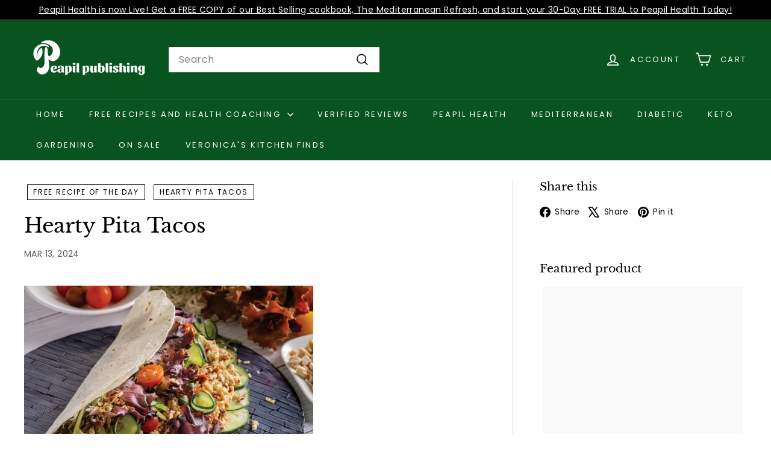

--- FILE ---
content_type: text/html; charset=utf-8
request_url: https://peapilpublishing.com/blogs/free-recipe-of-the-day/hearty-pita-tacos-1
body_size: 36055
content:















<!doctype html>
<html class="no-js" lang="en" dir="ltr">
  <head>
    <meta charset="utf-8">
    <meta http-equiv="X-UA-Compatible" content="IE=edge,chrome=1">
    <meta name="viewport" content="width=device-width,initial-scale=1">
    <meta name="theme-color" content="#095321">
    <link rel="canonical" href="https://peapilpublishing.com/blogs/free-recipe-of-the-day/hearty-pita-tacos-1">
    <link rel="preconnect" href="https://fonts.shopifycdn.com" crossorigin>
    <link rel="dns-prefetch" href="https://ajax.googleapis.com">
    <link rel="dns-prefetch" href="https://maps.googleapis.com">
    <link rel="dns-prefetch" href="https://maps.gstatic.com"><link rel="shortcut icon" href="//peapilpublishing.com/cdn/shop/files/logo_1_32x32.png?v=1637350818" type="image/png">
<title>Hearty Pita Tacos | Peapil Publishing</title>
<meta name="description" content="This is a feel-good, fill-you-up meal. Loaded with spiced chicken, tangy sundried tomatoes, creamy labneh, and crunchy walnuts, these tacos are an ideal recipe when you’re in need of a pick-me-up, and the taco filling is perfect for hearty lunch leftovers. you’ll soon forget tacos ever came wrapped in tortillas!">
<meta property="og:site_name" content="Peapil Publishing">
<meta property="og:url" content="https://peapilpublishing.com/blogs/free-recipe-of-the-day/hearty-pita-tacos-1">
<meta property="og:title" content="Hearty Pita Tacos">
<meta property="og:type" content="article">
<meta property="og:description" content="
Servings: 6
This is a feel-good, fill-you-up meal. Loaded with spiced chicken, tangy sundried tomatoes, creamy labneh, and crunchy walnuts, these tacos are an ideal recipe when you’re in need of a pick-me-up, and the taco filling is perfect for hearty lunch leftovers. you’ll soon forget tacos ever came wrapped in tortillas!
 
INGREDIENTS
1 tablespoon extra-virgin olive oil½ small onion, diced3 garlic cloves, minced1 pound ground chicken breast1 tablespoon Lebanese za’atar1 teaspoon ground sumac1 teaspoon ground cumin¼ cup sun-dried tomatoes, drained and chopped1 tablespoon lemon juice1 teaspoon salt½ tablespoon ground black pepper6 (8-inch) whole-wheat pitas10 ounces labneh2 cups arugula1 medium cucumber, sliced¼ cup chopped toasted walnuts
 
INSTRUCTIONS
1. Heat the olive oil in a non-stick skillet over medium-high heat. Add the onions and cook for 2–3 minutes, until translucent. Add the garlic and cook for 1 minute, until fragrant. 2. Add the chicken, za’atar, sumac, and cumin and cook, using a spoon to break the chicken up into smaller pieces, for 8–10 minutes. 3. Stir in the sun-dried tomatoes and lemon juice and cook for 1 minute. Add the salt and pepper and stir. Remove from the heat. 4. Warm the pita bread in the microwave or a skillet, then arrange the pitas on separate serving plates. 5. Spread the labneh onto the pitas and divide the chicken mixture equally among them. 6. Top with the arugula and cucumber, and garnish each serving with the chopped walnuts. Serve and enjoy! Refrigerate leftovers in an airtight container for up to 3 days.
 
NUTRITION • per one serving • 
Calories 304 Total Fat 6 g 9%Saturated Fat 1 g 6%Polyunsaturated Fat 1 g 1%Monounsaturated Fat 3 g 2%Trans Fat 0.002 g 0%Cholesterol 51 mg 17%Sodium 805 mg 35%Total Carbohydrates 35 g 12%Dietary Fiber 2 g 8%Total Sugars 2 g 0%Protein 26 g 52%Vitamin A 10 mcg 2%Vitamin C 7 mcg 8%Vitamin D — Potassium 502 mg 14%Calcium 111 mg 11%Iron 1 mg 6%
 
This AMAZING Recipe can be found in my new The Mediterranean Refresh Under 30 Minutes cookbook here
"><meta property="og:image" content="http://peapilpublishing.com/cdn/shop/articles/Screenshot_67.png?v=1710369677">
  <meta property="og:image:secure_url" content="https://peapilpublishing.com/cdn/shop/articles/Screenshot_67.png?v=1710369677">
  <meta property="og:image:width" content="673">
  <meta property="og:image:height" content="571"><meta name="twitter:site" content="@peapilpublish">
<meta name="twitter:card" content="summary_large_image">
<meta name="twitter:title" content="Hearty Pita Tacos">
<meta name="twitter:description" content="
Servings: 6
This is a feel-good, fill-you-up meal. Loaded with spiced chicken, tangy sundried tomatoes, creamy labneh, and crunchy walnuts, these tacos are an ideal recipe when you’re in need of a pick-me-up, and the taco filling is perfect for hearty lunch leftovers. you’ll soon forget tacos ever came wrapped in tortillas!
 
INGREDIENTS
1 tablespoon extra-virgin olive oil½ small onion, diced3 garlic cloves, minced1 pound ground chicken breast1 tablespoon Lebanese za’atar1 teaspoon ground sumac1 teaspoon ground cumin¼ cup sun-dried tomatoes, drained and chopped1 tablespoon lemon juice1 teaspoon salt½ tablespoon ground black pepper6 (8-inch) whole-wheat pitas10 ounces labneh2 cups arugula1 medium cucumber, sliced¼ cup chopped toasted walnuts
 
INSTRUCTIONS
1. Heat the olive oil in a non-stick skillet over medium-high heat. Add the onions and cook for 2–3 minutes, until translucent. Add the garlic and cook for 1 minute, until fragrant. 2. Add the chicken, za’atar, sumac, and cumin and cook, using a spoon to break the chicken up into smaller pieces, for 8–10 minutes. 3. Stir in the sun-dried tomatoes and lemon juice and cook for 1 minute. Add the salt and pepper and stir. Remove from the heat. 4. Warm the pita bread in the microwave or a skillet, then arrange the pitas on separate serving plates. 5. Spread the labneh onto the pitas and divide the chicken mixture equally among them. 6. Top with the arugula and cucumber, and garnish each serving with the chopped walnuts. Serve and enjoy! Refrigerate leftovers in an airtight container for up to 3 days.
 
NUTRITION • per one serving • 
Calories 304 Total Fat 6 g 9%Saturated Fat 1 g 6%Polyunsaturated Fat 1 g 1%Monounsaturated Fat 3 g 2%Trans Fat 0.002 g 0%Cholesterol 51 mg 17%Sodium 805 mg 35%Total Carbohydrates 35 g 12%Dietary Fiber 2 g 8%Total Sugars 2 g 0%Protein 26 g 52%Vitamin A 10 mcg 2%Vitamin C 7 mcg 8%Vitamin D — Potassium 502 mg 14%Calcium 111 mg 11%Iron 1 mg 6%
 
This AMAZING Recipe can be found in my new The Mediterranean Refresh Under 30 Minutes cookbook here
">

<style data-shopify>@font-face {
  font-family: "Libre Baskerville";
  font-weight: 400;
  font-style: normal;
  font-display: swap;
  src: url("//peapilpublishing.com/cdn/fonts/libre_baskerville/librebaskerville_n4.2ec9ee517e3ce28d5f1e6c6e75efd8a97e59c189.woff2") format("woff2"),
       url("//peapilpublishing.com/cdn/fonts/libre_baskerville/librebaskerville_n4.323789551b85098885c8eccedfb1bd8f25f56007.woff") format("woff");
}

  @font-face {
  font-family: Poppins;
  font-weight: 400;
  font-style: normal;
  font-display: swap;
  src: url("//peapilpublishing.com/cdn/fonts/poppins/poppins_n4.0ba78fa5af9b0e1a374041b3ceaadf0a43b41362.woff2") format("woff2"),
       url("//peapilpublishing.com/cdn/fonts/poppins/poppins_n4.214741a72ff2596839fc9760ee7a770386cf16ca.woff") format("woff");
}


  @font-face {
  font-family: Poppins;
  font-weight: 600;
  font-style: normal;
  font-display: swap;
  src: url("//peapilpublishing.com/cdn/fonts/poppins/poppins_n6.aa29d4918bc243723d56b59572e18228ed0786f6.woff2") format("woff2"),
       url("//peapilpublishing.com/cdn/fonts/poppins/poppins_n6.5f815d845fe073750885d5b7e619ee00e8111208.woff") format("woff");
}

  @font-face {
  font-family: Poppins;
  font-weight: 400;
  font-style: italic;
  font-display: swap;
  src: url("//peapilpublishing.com/cdn/fonts/poppins/poppins_i4.846ad1e22474f856bd6b81ba4585a60799a9f5d2.woff2") format("woff2"),
       url("//peapilpublishing.com/cdn/fonts/poppins/poppins_i4.56b43284e8b52fc64c1fd271f289a39e8477e9ec.woff") format("woff");
}

  @font-face {
  font-family: Poppins;
  font-weight: 600;
  font-style: italic;
  font-display: swap;
  src: url("//peapilpublishing.com/cdn/fonts/poppins/poppins_i6.bb8044d6203f492888d626dafda3c2999253e8e9.woff2") format("woff2"),
       url("//peapilpublishing.com/cdn/fonts/poppins/poppins_i6.e233dec1a61b1e7dead9f920159eda42280a02c3.woff") format("woff");
}

</style><link href="//peapilpublishing.com/cdn/shop/t/9/assets/components.css?v=179802108132196007191728514345" rel="stylesheet" type="text/css" media="all" />

<style data-shopify>:root {
    --colorBody: #ffffff;
    --colorBodyAlpha05: rgba(255, 255, 255, 0.05);
    --colorBodyDim: #f2f2f2;

    --colorBorder: #e8e8e1;

    --colorBtnPrimary: #095321;
    --colorBtnPrimaryLight: #0e8133;
    --colorBtnPrimaryDim: #073c18;
    --colorBtnPrimaryText: #ffffff;

    --colorCartDot: #ba4444;
    --colorCartDotText: #fff;

    --colorFooter: #000000;
    --colorFooterBorder: #e8e8e1;
    --colorFooterText: #ffffff;

    --colorLink: #000000;

    --colorModalBg: rgba(231, 231, 231, 0.6);

    --colorNav: #095321;
    --colorNavSearch: #ffffff;
    --colorNavText: #ffffff;

    --colorPrice: #1c1d1d;

    --colorSaleTag: #ba4444;
    --colorSaleTagText: #ffffff;

    --colorScheme1Text: #000000;
    --colorScheme1Bg: #ffffff;
    --colorScheme2Text: #ffffff;
    --colorScheme2Bg: #095321;
    --colorScheme3Text: #000000;
    --colorScheme3Bg: #ffffff;

    --colorTextBody: #000000;
    --colorTextBodyAlpha005: rgba(0, 0, 0, 0.05);
    --colorTextBodyAlpha008: rgba(0, 0, 0, 0.08);
    --colorTextSavings: #ba4444;

    --colorToolbar: #000000;
    --colorToolbarText: #ffffff;

    --urlIcoSelect: url(//peapilpublishing.com/cdn/shop/t/9/assets/ico-select.svg);
    --urlSwirlSvg: url(//peapilpublishing.com/cdn/shop/t/9/assets/swirl.svg);

    --header-padding-bottom: 0;

    --pageTopPadding: 35px;
    --pageNarrow: 780px;
    --pageWidthPadding: 40px;
    --gridGutter: 22px;
    --indexSectionPadding: 60px;
    --sectionHeaderBottom: 40px;
    --collapsibleIconWidth: 12px;

    --sizeChartMargin: 30px 0;
    --sizeChartIconMargin: 5px;

    --newsletterReminderPadding: 20px 30px 20px 25px;

    --textFrameMargin: 10px;

    /*Shop Pay Installments*/
    --color-body-text: #000000;
    --color-body: #ffffff;
    --color-bg: #ffffff;

    --typeHeaderPrimary: "Libre Baskerville";
    --typeHeaderFallback: serif;
    --typeHeaderSize: 34px;
    --typeHeaderWeight: 400;
    --typeHeaderLineHeight: 1;
    --typeHeaderSpacing: 0.0em;

    --typeBasePrimary:Poppins;
    --typeBaseFallback:sans-serif;
    --typeBaseSize: 16px;
    --typeBaseWeight: 400;
    --typeBaseSpacing: 0.025em;
    --typeBaseLineHeight: 1.5;

    --colorSmallImageBg: #ffffff;
    --colorSmallImageBgDark: #f7f7f7;
    --colorLargeImageBg: #e7e7e7;
    --colorLargeImageBgLight: #ffffff;

    --icon-strokeWidth: 4px;
    --icon-strokeLinejoin: miter;

    
      --buttonRadius: 0;
      --btnPadding: 11px 20px;
    

    
      --roundness: 0;
    

    
      --gridThickness: 0;
    

    --productTileMargin: 10%;
    --collectionTileMargin: 17%;

    --swatchSize: 40px;
  }

  @media screen and (max-width: 768px) {
    :root {
      --pageTopPadding: 15px;
      --pageNarrow: 330px;
      --pageWidthPadding: 17px;
      --gridGutter: 16px;
      --indexSectionPadding: 40px;
      --sectionHeaderBottom: 25px;
      --collapsibleIconWidth: 10px;
      --textFrameMargin: 7px;
      --typeBaseSize: 14px;

      
        --roundness: 0;
        --btnPadding: 9px 17px;
      
    }
  }</style><link href="//peapilpublishing.com/cdn/shop/t/9/assets/overrides.css?v=61671070734277095511728514346" rel="stylesheet" type="text/css" media="all" />
<style data-shopify>:root {
        --productGridPadding: 12px;
      }</style><script async crossorigin fetchpriority="high" src="/cdn/shopifycloud/importmap-polyfill/es-modules-shim.2.4.0.js"></script>
<script>
      document.documentElement.className = document.documentElement.className.replace('no-js', 'js');

      window.theme = window.theme || {};

      theme.settings = {
        themeName: 'Expanse',
        themeVersion: "5.2.5" // x-release-please-version
      };
    </script><script type="importmap">
{
  "imports": {
    "@archetype-themes/scripts/config": "//peapilpublishing.com/cdn/shop/t/9/assets/config.js?v=46854268358620717621728514345",
    "@archetype-themes/scripts/helpers/a11y": "//peapilpublishing.com/cdn/shop/t/9/assets/a11y.js?v=146705825431690116351728514344",
    "@archetype-themes/scripts/helpers/ajax-renderer": "//peapilpublishing.com/cdn/shop/t/9/assets/ajax-renderer.js?v=7517952383981163841728514345",
    "@archetype-themes/scripts/helpers/cart": "//peapilpublishing.com/cdn/shop/t/9/assets/cart.js?v=83797180930675604941728514345",
    "@archetype-themes/scripts/helpers/currency": "//peapilpublishing.com/cdn/shop/t/9/assets/currency.js?v=30528371845530833611728514345",
    "@archetype-themes/scripts/helpers/library-loader": "//peapilpublishing.com/cdn/shop/t/9/assets/library-loader.js?v=156273567395030534951728514346",
    "@archetype-themes/scripts/helpers/section": "//peapilpublishing.com/cdn/shop/t/9/assets/section.js?v=132577235708517326151728514347",
    "@archetype-themes/scripts/helpers/utils": "//peapilpublishing.com/cdn/shop/t/9/assets/utils.js?v=125538862470536898921728514347",
    "@archetype-themes/scripts/helpers/vimeo": "//peapilpublishing.com/cdn/shop/t/9/assets/vimeo.js?v=24358449204266797831728514348",
    "@archetype-themes/scripts/helpers/youtube": "//peapilpublishing.com/cdn/shop/t/9/assets/youtube.js?v=65638137014896701821728514348",
    "@archetype-themes/scripts/modules/base-media": "//peapilpublishing.com/cdn/shop/t/9/assets/base-media.js?v=158686823065200144011728514345",
    "@archetype-themes/scripts/modules/cart-drawer": "//peapilpublishing.com/cdn/shop/t/9/assets/cart-drawer.js?v=160665800527820250051728514345",
    "@archetype-themes/scripts/modules/cart-form": "//peapilpublishing.com/cdn/shop/t/9/assets/cart-form.js?v=91196255046664301111728514345",
    "@archetype-themes/scripts/modules/collection-sidebar": "//peapilpublishing.com/cdn/shop/t/9/assets/collection-sidebar.js?v=32046460992339877421728514345",
    "@archetype-themes/scripts/modules/disclosure": "//peapilpublishing.com/cdn/shop/t/9/assets/disclosure.js?v=182459945533096787091728514345",
    "@archetype-themes/scripts/modules/drawers": "//peapilpublishing.com/cdn/shop/t/9/assets/drawers.js?v=107619225559659722991728514345",
    "@archetype-themes/scripts/modules/header-nav": "//peapilpublishing.com/cdn/shop/t/9/assets/header-nav.js?v=61102331513955961811728514345",
    "@archetype-themes/scripts/modules/modal": "//peapilpublishing.com/cdn/shop/t/9/assets/modal.js?v=103049627967414201881728514346",
    "@archetype-themes/scripts/modules/photoswipe": "//peapilpublishing.com/cdn/shop/t/9/assets/photoswipe.js?v=61950094564222720771728514346",
    "@archetype-themes/scripts/modules/product-media": "//peapilpublishing.com/cdn/shop/t/9/assets/product-media.js?v=114769602821602274331728514346",
    "@archetype-themes/scripts/modules/product-recommendations": "//peapilpublishing.com/cdn/shop/t/9/assets/product-recommendations.js?v=129269900080061478331728514346",
    "@archetype-themes/scripts/modules/slideshow": "//peapilpublishing.com/cdn/shop/t/9/assets/slideshow.js?v=156838720240918166541728514347",
    "@archetype-themes/scripts/modules/swatches": "//peapilpublishing.com/cdn/shop/t/9/assets/swatches.js?v=115748111205220542111728514347",
    "@archetype-themes/scripts/modules/video-modal": "//peapilpublishing.com/cdn/shop/t/9/assets/video-modal.js?v=124352799055401291551728514348",
    "@archetype-themes/scripts/modules/video-section": "//peapilpublishing.com/cdn/shop/t/9/assets/video-section.js?v=145713833504631471951728514348",
    "@archetype-themes/scripts/vendors/flickity": "//peapilpublishing.com/cdn/shop/t/9/assets/flickity.js?v=64834745540944186391728514345",
    "@archetype-themes/scripts/vendors/flickity-fade": "//peapilpublishing.com/cdn/shop/t/9/assets/flickity-fade.js?v=183919691856929975431728514345",
    "@archetype-themes/scripts/vendors/in-view": "//peapilpublishing.com/cdn/shop/t/9/assets/in-view.js?v=114407302255486814571728514346",
    "@archetype-themes/scripts/vendors/photoswipe-ui-default.min": "//peapilpublishing.com/cdn/shop/t/9/assets/photoswipe-ui-default.min.js?v=38398438522819608121728514346",
    "@archetype-themes/scripts/vendors/photoswipe.min": "//peapilpublishing.com/cdn/shop/t/9/assets/photoswipe.min.js?v=14839465386805463181728514346",
    "@archetype-themes/utils/pubsub": "//peapilpublishing.com/cdn/shop/t/9/assets/pubsub.js?v=133006050037748302171728514346",
    "@archetype-themes/utils/script-loader": "//peapilpublishing.com/cdn/shop/t/9/assets/script-loader.js?v=25126702851678854941728514346",
    "components/announcement-bar": "//peapilpublishing.com/cdn/shop/t/9/assets/announcement-bar.js?v=130357584752841676451728514345",
    "components/block-buy-buttons": "//peapilpublishing.com/cdn/shop/t/9/assets/block-buy-buttons.js?v=11796062151789649231728514345",
    "components/block-price": "//peapilpublishing.com/cdn/shop/t/9/assets/block-price.js?v=163350562479400801831728514345",
    "components/block-variant-picker": "//peapilpublishing.com/cdn/shop/t/9/assets/block-variant-picker.js?v=1977561798542972771728514345",
    "components/collapsible": "//peapilpublishing.com/cdn/shop/t/9/assets/collapsible.js?v=155419906067739637921728514345",
    "components/gift-card-recipient-form": "//peapilpublishing.com/cdn/shop/t/9/assets/gift-card-recipient-form.js?v=64755253772159527141728514345",
    "components/header-mobile-nav": "//peapilpublishing.com/cdn/shop/t/9/assets/header-mobile-nav.js?v=34501982044316274591728514345",
    "components/item-grid": "//peapilpublishing.com/cdn/shop/t/9/assets/item-grid.js?v=152639846473000520891728514346",
    "components/newsletter-reminder": "//peapilpublishing.com/cdn/shop/t/9/assets/newsletter-reminder.js?v=90617379688067204021728514346",
    "components/parallax-image": "//peapilpublishing.com/cdn/shop/t/9/assets/parallax-image.js?v=52940338558575531261728514346",
    "components/predictive-search": "//peapilpublishing.com/cdn/shop/t/9/assets/predictive-search.js?v=125633826981499254571728514346",
    "components/price-range": "//peapilpublishing.com/cdn/shop/t/9/assets/price-range.js?v=123052969041133689781728514346",
    "components/product-images": "//peapilpublishing.com/cdn/shop/t/9/assets/product-images.js?v=88344245524099105901728514346",
    "components/product-inventory": "//peapilpublishing.com/cdn/shop/t/9/assets/product-inventory.js?v=143866564290173401391728514346",
    "components/quantity-selector": "//peapilpublishing.com/cdn/shop/t/9/assets/quantity-selector.js?v=19884633747308054381728514346",
    "components/quick-add": "//peapilpublishing.com/cdn/shop/t/9/assets/quick-add.js?v=153468363738513771401728514346",
    "components/quick-shop": "//peapilpublishing.com/cdn/shop/t/9/assets/quick-shop.js?v=97897957291450767481728514346",
    "components/rte": "//peapilpublishing.com/cdn/shop/t/9/assets/rte.js?v=181885037864920336431728514346",
    "components/section-advanced-accordion": "//peapilpublishing.com/cdn/shop/t/9/assets/section-advanced-accordion.js?v=160203125380940052601728514346",
    "components/section-age-verification-popup": "//peapilpublishing.com/cdn/shop/t/9/assets/section-age-verification-popup.js?v=70734405310605133951728514346",
    "components/section-background-image-text": "//peapilpublishing.com/cdn/shop/t/9/assets/section-background-image-text.js?v=17382720343615129641728514347",
    "components/section-collection-header": "//peapilpublishing.com/cdn/shop/t/9/assets/section-collection-header.js?v=40131443076822210851728514347",
    "components/section-countdown": "//peapilpublishing.com/cdn/shop/t/9/assets/section-countdown.js?v=109956453145979029921728514347",
    "components/section-footer": "//peapilpublishing.com/cdn/shop/t/9/assets/section-footer.js?v=164218822520813513031728514347",
    "components/section-header": "//peapilpublishing.com/cdn/shop/t/9/assets/section-header.js?v=18369522156731752591728514347",
    "components/section-hotspots": "//peapilpublishing.com/cdn/shop/t/9/assets/section-hotspots.js?v=176317069189202021961728514347",
    "components/section-image-compare": "//peapilpublishing.com/cdn/shop/t/9/assets/section-image-compare.js?v=172731276419655354281728514347",
    "components/section-main-addresses": "//peapilpublishing.com/cdn/shop/t/9/assets/section-main-addresses.js?v=38269558316828166111728514347",
    "components/section-main-cart": "//peapilpublishing.com/cdn/shop/t/9/assets/section-main-cart.js?v=112925653898238753791728514347",
    "components/section-main-login": "//peapilpublishing.com/cdn/shop/t/9/assets/section-main-login.js?v=141583384861984065451728514347",
    "components/section-map": "//peapilpublishing.com/cdn/shop/t/9/assets/section-map.js?v=8045789484266781521728514347",
    "components/section-more-products-vendor": "//peapilpublishing.com/cdn/shop/t/9/assets/section-more-products-vendor.js?v=109256806162307803791728514347",
    "components/section-newsletter-popup": "//peapilpublishing.com/cdn/shop/t/9/assets/section-newsletter-popup.js?v=63124875165464732401728514347",
    "components/section-password-header": "//peapilpublishing.com/cdn/shop/t/9/assets/section-password-header.js?v=113265428254908848341728514347",
    "components/section-recently-viewed": "//peapilpublishing.com/cdn/shop/t/9/assets/section-recently-viewed.js?v=71380856058705518961728514347",
    "components/section-testimonials": "//peapilpublishing.com/cdn/shop/t/9/assets/section-testimonials.js?v=99252732340278527291728514347",
    "components/section-toolbar": "//peapilpublishing.com/cdn/shop/t/9/assets/section-toolbar.js?v=138777767681444653671728514347",
    "components/store-availability": "//peapilpublishing.com/cdn/shop/t/9/assets/store-availability.js?v=63703472421863417921728514347",
    "components/tool-tip": "//peapilpublishing.com/cdn/shop/t/9/assets/tool-tip.js?v=90403548259094193031728514347",
    "components/tool-tip-trigger": "//peapilpublishing.com/cdn/shop/t/9/assets/tool-tip-trigger.js?v=140183424560662924111728514347",
    "components/variant-sku": "//peapilpublishing.com/cdn/shop/t/9/assets/variant-sku.js?v=177336021623114299181728514347",
    "components/video-media": "//peapilpublishing.com/cdn/shop/t/9/assets/video-media.js?v=73971623221435132531728514348",
    "js-cookie": "//peapilpublishing.com/cdn/shop/t/9/assets/js.cookie.mjs?v=38015963105781969301728514346",
    "nouislider": "//peapilpublishing.com/cdn/shop/t/9/assets/nouislider.js?v=100438778919154896961728514346"
  }
}
</script>
<script>
  if (!(HTMLScriptElement.supports && HTMLScriptElement.supports('importmap'))) {
    const el = document.createElement('script')
    el.async = true
    el.src = "//peapilpublishing.com/cdn/shop/t/9/assets/es-module-shims.min.js?v=3197203922110785981728514345"
    document.head.appendChild(el)
  }
</script>

<script type="module" src="//peapilpublishing.com/cdn/shop/t/9/assets/is-land.min.js?v=92343381495565747271728514346"></script>



<script type="module">
  try {
    const importMap = document.querySelector('script[type="importmap"]')
    const importMapJson = JSON.parse(importMap.textContent)
    const importMapModules = Object.values(importMapJson.imports)
    for (let i = 0; i < importMapModules.length; i++) {
      const link = document.createElement('link')
      link.rel = 'modulepreload'
      link.href = importMapModules[i]
      document.head.appendChild(link)
    }
  } catch (e) {
    console.error(e)
  }
</script>

  <script>window.performance && window.performance.mark && window.performance.mark('shopify.content_for_header.start');</script><meta name="facebook-domain-verification" content="t4vp414ix2b3j8qzciyi1974pdm5fl">
<meta name="facebook-domain-verification" content="ygpbb248s6wbitnwgn0gfhsj2ipq6a">
<meta name="google-site-verification" content="54r3btjtqihUoo1HMw-VauB0tp386NLxnxpOxTRtJFw">
<meta id="shopify-digital-wallet" name="shopify-digital-wallet" content="/57365266626/digital_wallets/dialog">
<meta name="shopify-checkout-api-token" content="405c75700b6bbef9f4dc2c85484cd5ad">
<meta id="in-context-paypal-metadata" data-shop-id="57365266626" data-venmo-supported="false" data-environment="production" data-locale="en_US" data-paypal-v4="true" data-currency="USD">
<link rel="alternate" type="application/atom+xml" title="Feed" href="/blogs/free-recipe-of-the-day.atom" />
<script async="async" src="/checkouts/internal/preloads.js?locale=en-US"></script>
<link rel="preconnect" href="https://shop.app" crossorigin="anonymous">
<script async="async" src="https://shop.app/checkouts/internal/preloads.js?locale=en-US&shop_id=57365266626" crossorigin="anonymous"></script>
<script id="apple-pay-shop-capabilities" type="application/json">{"shopId":57365266626,"countryCode":"CA","currencyCode":"USD","merchantCapabilities":["supports3DS"],"merchantId":"gid:\/\/shopify\/Shop\/57365266626","merchantName":"Peapil Publishing","requiredBillingContactFields":["postalAddress","email"],"requiredShippingContactFields":["postalAddress","email"],"shippingType":"shipping","supportedNetworks":["visa","masterCard","amex","discover","jcb"],"total":{"type":"pending","label":"Peapil Publishing","amount":"1.00"},"shopifyPaymentsEnabled":true,"supportsSubscriptions":true}</script>
<script id="shopify-features" type="application/json">{"accessToken":"405c75700b6bbef9f4dc2c85484cd5ad","betas":["rich-media-storefront-analytics"],"domain":"peapilpublishing.com","predictiveSearch":true,"shopId":57365266626,"locale":"en"}</script>
<script>var Shopify = Shopify || {};
Shopify.shop = "peapilpublishing.myshopify.com";
Shopify.locale = "en";
Shopify.currency = {"active":"USD","rate":"1.0"};
Shopify.country = "US";
Shopify.theme = {"name":"Thurs Oct 17th Update","id":136256618690,"schema_name":"Expanse","schema_version":"5.2.5","theme_store_id":902,"role":"main"};
Shopify.theme.handle = "null";
Shopify.theme.style = {"id":null,"handle":null};
Shopify.cdnHost = "peapilpublishing.com/cdn";
Shopify.routes = Shopify.routes || {};
Shopify.routes.root = "/";</script>
<script type="module">!function(o){(o.Shopify=o.Shopify||{}).modules=!0}(window);</script>
<script>!function(o){function n(){var o=[];function n(){o.push(Array.prototype.slice.apply(arguments))}return n.q=o,n}var t=o.Shopify=o.Shopify||{};t.loadFeatures=n(),t.autoloadFeatures=n()}(window);</script>
<script>
  window.ShopifyPay = window.ShopifyPay || {};
  window.ShopifyPay.apiHost = "shop.app\/pay";
  window.ShopifyPay.redirectState = null;
</script>
<script id="shop-js-analytics" type="application/json">{"pageType":"article"}</script>
<script defer="defer" async type="module" src="//peapilpublishing.com/cdn/shopifycloud/shop-js/modules/v2/client.init-shop-cart-sync_IZsNAliE.en.esm.js"></script>
<script defer="defer" async type="module" src="//peapilpublishing.com/cdn/shopifycloud/shop-js/modules/v2/chunk.common_0OUaOowp.esm.js"></script>
<script type="module">
  await import("//peapilpublishing.com/cdn/shopifycloud/shop-js/modules/v2/client.init-shop-cart-sync_IZsNAliE.en.esm.js");
await import("//peapilpublishing.com/cdn/shopifycloud/shop-js/modules/v2/chunk.common_0OUaOowp.esm.js");

  window.Shopify.SignInWithShop?.initShopCartSync?.({"fedCMEnabled":true,"windoidEnabled":true});

</script>
<script>
  window.Shopify = window.Shopify || {};
  if (!window.Shopify.featureAssets) window.Shopify.featureAssets = {};
  window.Shopify.featureAssets['shop-js'] = {"shop-cart-sync":["modules/v2/client.shop-cart-sync_DLOhI_0X.en.esm.js","modules/v2/chunk.common_0OUaOowp.esm.js"],"init-fed-cm":["modules/v2/client.init-fed-cm_C6YtU0w6.en.esm.js","modules/v2/chunk.common_0OUaOowp.esm.js"],"shop-button":["modules/v2/client.shop-button_BCMx7GTG.en.esm.js","modules/v2/chunk.common_0OUaOowp.esm.js"],"shop-cash-offers":["modules/v2/client.shop-cash-offers_BT26qb5j.en.esm.js","modules/v2/chunk.common_0OUaOowp.esm.js","modules/v2/chunk.modal_CGo_dVj3.esm.js"],"init-windoid":["modules/v2/client.init-windoid_B9PkRMql.en.esm.js","modules/v2/chunk.common_0OUaOowp.esm.js"],"init-shop-email-lookup-coordinator":["modules/v2/client.init-shop-email-lookup-coordinator_DZkqjsbU.en.esm.js","modules/v2/chunk.common_0OUaOowp.esm.js"],"shop-toast-manager":["modules/v2/client.shop-toast-manager_Di2EnuM7.en.esm.js","modules/v2/chunk.common_0OUaOowp.esm.js"],"shop-login-button":["modules/v2/client.shop-login-button_BtqW_SIO.en.esm.js","modules/v2/chunk.common_0OUaOowp.esm.js","modules/v2/chunk.modal_CGo_dVj3.esm.js"],"avatar":["modules/v2/client.avatar_BTnouDA3.en.esm.js"],"pay-button":["modules/v2/client.pay-button_CWa-C9R1.en.esm.js","modules/v2/chunk.common_0OUaOowp.esm.js"],"init-shop-cart-sync":["modules/v2/client.init-shop-cart-sync_IZsNAliE.en.esm.js","modules/v2/chunk.common_0OUaOowp.esm.js"],"init-customer-accounts":["modules/v2/client.init-customer-accounts_DenGwJTU.en.esm.js","modules/v2/client.shop-login-button_BtqW_SIO.en.esm.js","modules/v2/chunk.common_0OUaOowp.esm.js","modules/v2/chunk.modal_CGo_dVj3.esm.js"],"init-shop-for-new-customer-accounts":["modules/v2/client.init-shop-for-new-customer-accounts_JdHXxpS9.en.esm.js","modules/v2/client.shop-login-button_BtqW_SIO.en.esm.js","modules/v2/chunk.common_0OUaOowp.esm.js","modules/v2/chunk.modal_CGo_dVj3.esm.js"],"init-customer-accounts-sign-up":["modules/v2/client.init-customer-accounts-sign-up_D6__K_p8.en.esm.js","modules/v2/client.shop-login-button_BtqW_SIO.en.esm.js","modules/v2/chunk.common_0OUaOowp.esm.js","modules/v2/chunk.modal_CGo_dVj3.esm.js"],"checkout-modal":["modules/v2/client.checkout-modal_C_ZQDY6s.en.esm.js","modules/v2/chunk.common_0OUaOowp.esm.js","modules/v2/chunk.modal_CGo_dVj3.esm.js"],"shop-follow-button":["modules/v2/client.shop-follow-button_XetIsj8l.en.esm.js","modules/v2/chunk.common_0OUaOowp.esm.js","modules/v2/chunk.modal_CGo_dVj3.esm.js"],"lead-capture":["modules/v2/client.lead-capture_DvA72MRN.en.esm.js","modules/v2/chunk.common_0OUaOowp.esm.js","modules/v2/chunk.modal_CGo_dVj3.esm.js"],"shop-login":["modules/v2/client.shop-login_ClXNxyh6.en.esm.js","modules/v2/chunk.common_0OUaOowp.esm.js","modules/v2/chunk.modal_CGo_dVj3.esm.js"],"payment-terms":["modules/v2/client.payment-terms_CNlwjfZz.en.esm.js","modules/v2/chunk.common_0OUaOowp.esm.js","modules/v2/chunk.modal_CGo_dVj3.esm.js"]};
</script>
<script>(function() {
  var isLoaded = false;
  function asyncLoad() {
    if (isLoaded) return;
    isLoaded = true;
    var urls = ["https:\/\/na.shgcdn3.com\/collector.js?shop=peapilpublishing.myshopify.com","\/\/secure.apps.shappify.com\/apps\/bundle\/generate_bundle.php?shop=peapilpublishing.myshopify.com","\/\/bundles.boldapps.net\/bundles_install_check.js?shop=peapilpublishing.myshopify.com","\/\/cdn.shopify.com\/proxy\/04e07e21fb87bd36dbca2f8446732016660e550fbfbdea9c44bb71dae37beae0\/bingshoppingtool-t2app-prod.trafficmanager.net\/uet\/tracking_script?shop=peapilpublishing.myshopify.com\u0026sp-cache-control=cHVibGljLCBtYXgtYWdlPTkwMA","https:\/\/static.rechargecdn.com\/assets\/js\/widget.min.js?shop=peapilpublishing.myshopify.com","https:\/\/www.buynowbutton.us\/apps\/buynowbutton\/assets\/js\/buynowbutton.js?shop=peapilpublishing.myshopify.com"];
    for (var i = 0; i < urls.length; i++) {
      var s = document.createElement('script');
      s.type = 'text/javascript';
      s.async = true;
      s.src = urls[i];
      var x = document.getElementsByTagName('script')[0];
      x.parentNode.insertBefore(s, x);
    }
  };
  if(window.attachEvent) {
    window.attachEvent('onload', asyncLoad);
  } else {
    window.addEventListener('load', asyncLoad, false);
  }
})();</script>
<script id="__st">var __st={"a":57365266626,"offset":-18000,"reqid":"e9bed05e-64cd-4616-8e49-5919416c65af-1768557872","pageurl":"peapilpublishing.com\/blogs\/free-recipe-of-the-day\/hearty-pita-tacos-1","s":"articles-631964532930","u":"19548d3da011","p":"article","rtyp":"article","rid":631964532930};</script>
<script>window.ShopifyPaypalV4VisibilityTracking = true;</script>
<script id="captcha-bootstrap">!function(){'use strict';const t='contact',e='account',n='new_comment',o=[[t,t],['blogs',n],['comments',n],[t,'customer']],c=[[e,'customer_login'],[e,'guest_login'],[e,'recover_customer_password'],[e,'create_customer']],r=t=>t.map((([t,e])=>`form[action*='/${t}']:not([data-nocaptcha='true']) input[name='form_type'][value='${e}']`)).join(','),a=t=>()=>t?[...document.querySelectorAll(t)].map((t=>t.form)):[];function s(){const t=[...o],e=r(t);return a(e)}const i='password',u='form_key',d=['recaptcha-v3-token','g-recaptcha-response','h-captcha-response',i],f=()=>{try{return window.sessionStorage}catch{return}},m='__shopify_v',_=t=>t.elements[u];function p(t,e,n=!1){try{const o=window.sessionStorage,c=JSON.parse(o.getItem(e)),{data:r}=function(t){const{data:e,action:n}=t;return t[m]||n?{data:e,action:n}:{data:t,action:n}}(c);for(const[e,n]of Object.entries(r))t.elements[e]&&(t.elements[e].value=n);n&&o.removeItem(e)}catch(o){console.error('form repopulation failed',{error:o})}}const l='form_type',E='cptcha';function T(t){t.dataset[E]=!0}const w=window,h=w.document,L='Shopify',v='ce_forms',y='captcha';let A=!1;((t,e)=>{const n=(g='f06e6c50-85a8-45c8-87d0-21a2b65856fe',I='https://cdn.shopify.com/shopifycloud/storefront-forms-hcaptcha/ce_storefront_forms_captcha_hcaptcha.v1.5.2.iife.js',D={infoText:'Protected by hCaptcha',privacyText:'Privacy',termsText:'Terms'},(t,e,n)=>{const o=w[L][v],c=o.bindForm;if(c)return c(t,g,e,D).then(n);var r;o.q.push([[t,g,e,D],n]),r=I,A||(h.body.append(Object.assign(h.createElement('script'),{id:'captcha-provider',async:!0,src:r})),A=!0)});var g,I,D;w[L]=w[L]||{},w[L][v]=w[L][v]||{},w[L][v].q=[],w[L][y]=w[L][y]||{},w[L][y].protect=function(t,e){n(t,void 0,e),T(t)},Object.freeze(w[L][y]),function(t,e,n,w,h,L){const[v,y,A,g]=function(t,e,n){const i=e?o:[],u=t?c:[],d=[...i,...u],f=r(d),m=r(i),_=r(d.filter((([t,e])=>n.includes(e))));return[a(f),a(m),a(_),s()]}(w,h,L),I=t=>{const e=t.target;return e instanceof HTMLFormElement?e:e&&e.form},D=t=>v().includes(t);t.addEventListener('submit',(t=>{const e=I(t);if(!e)return;const n=D(e)&&!e.dataset.hcaptchaBound&&!e.dataset.recaptchaBound,o=_(e),c=g().includes(e)&&(!o||!o.value);(n||c)&&t.preventDefault(),c&&!n&&(function(t){try{if(!f())return;!function(t){const e=f();if(!e)return;const n=_(t);if(!n)return;const o=n.value;o&&e.removeItem(o)}(t);const e=Array.from(Array(32),(()=>Math.random().toString(36)[2])).join('');!function(t,e){_(t)||t.append(Object.assign(document.createElement('input'),{type:'hidden',name:u})),t.elements[u].value=e}(t,e),function(t,e){const n=f();if(!n)return;const o=[...t.querySelectorAll(`input[type='${i}']`)].map((({name:t})=>t)),c=[...d,...o],r={};for(const[a,s]of new FormData(t).entries())c.includes(a)||(r[a]=s);n.setItem(e,JSON.stringify({[m]:1,action:t.action,data:r}))}(t,e)}catch(e){console.error('failed to persist form',e)}}(e),e.submit())}));const S=(t,e)=>{t&&!t.dataset[E]&&(n(t,e.some((e=>e===t))),T(t))};for(const o of['focusin','change'])t.addEventListener(o,(t=>{const e=I(t);D(e)&&S(e,y())}));const B=e.get('form_key'),M=e.get(l),P=B&&M;t.addEventListener('DOMContentLoaded',(()=>{const t=y();if(P)for(const e of t)e.elements[l].value===M&&p(e,B);[...new Set([...A(),...v().filter((t=>'true'===t.dataset.shopifyCaptcha))])].forEach((e=>S(e,t)))}))}(h,new URLSearchParams(w.location.search),n,t,e,['guest_login'])})(!0,!0)}();</script>
<script integrity="sha256-4kQ18oKyAcykRKYeNunJcIwy7WH5gtpwJnB7kiuLZ1E=" data-source-attribution="shopify.loadfeatures" defer="defer" src="//peapilpublishing.com/cdn/shopifycloud/storefront/assets/storefront/load_feature-a0a9edcb.js" crossorigin="anonymous"></script>
<script crossorigin="anonymous" defer="defer" src="//peapilpublishing.com/cdn/shopifycloud/storefront/assets/shopify_pay/storefront-65b4c6d7.js?v=20250812"></script>
<script data-source-attribution="shopify.dynamic_checkout.dynamic.init">var Shopify=Shopify||{};Shopify.PaymentButton=Shopify.PaymentButton||{isStorefrontPortableWallets:!0,init:function(){window.Shopify.PaymentButton.init=function(){};var t=document.createElement("script");t.src="https://peapilpublishing.com/cdn/shopifycloud/portable-wallets/latest/portable-wallets.en.js",t.type="module",document.head.appendChild(t)}};
</script>
<script data-source-attribution="shopify.dynamic_checkout.buyer_consent">
  function portableWalletsHideBuyerConsent(e){var t=document.getElementById("shopify-buyer-consent"),n=document.getElementById("shopify-subscription-policy-button");t&&n&&(t.classList.add("hidden"),t.setAttribute("aria-hidden","true"),n.removeEventListener("click",e))}function portableWalletsShowBuyerConsent(e){var t=document.getElementById("shopify-buyer-consent"),n=document.getElementById("shopify-subscription-policy-button");t&&n&&(t.classList.remove("hidden"),t.removeAttribute("aria-hidden"),n.addEventListener("click",e))}window.Shopify?.PaymentButton&&(window.Shopify.PaymentButton.hideBuyerConsent=portableWalletsHideBuyerConsent,window.Shopify.PaymentButton.showBuyerConsent=portableWalletsShowBuyerConsent);
</script>
<script data-source-attribution="shopify.dynamic_checkout.cart.bootstrap">document.addEventListener("DOMContentLoaded",(function(){function t(){return document.querySelector("shopify-accelerated-checkout-cart, shopify-accelerated-checkout")}if(t())Shopify.PaymentButton.init();else{new MutationObserver((function(e,n){t()&&(Shopify.PaymentButton.init(),n.disconnect())})).observe(document.body,{childList:!0,subtree:!0})}}));
</script>
<link id="shopify-accelerated-checkout-styles" rel="stylesheet" media="screen" href="https://peapilpublishing.com/cdn/shopifycloud/portable-wallets/latest/accelerated-checkout-backwards-compat.css" crossorigin="anonymous">
<style id="shopify-accelerated-checkout-cart">
        #shopify-buyer-consent {
  margin-top: 1em;
  display: inline-block;
  width: 100%;
}

#shopify-buyer-consent.hidden {
  display: none;
}

#shopify-subscription-policy-button {
  background: none;
  border: none;
  padding: 0;
  text-decoration: underline;
  font-size: inherit;
  cursor: pointer;
}

#shopify-subscription-policy-button::before {
  box-shadow: none;
}

      </style>

<script>window.performance && window.performance.mark && window.performance.mark('shopify.content_for_header.end');</script>
  





  <script type="text/javascript">
    
      window.__shgMoneyFormat = window.__shgMoneyFormat || {"USD":{"currency":"USD","currency_symbol":"$","currency_symbol_location":"left","decimal_places":2,"decimal_separator":".","thousands_separator":","}};
    
    window.__shgCurrentCurrencyCode = window.__shgCurrentCurrencyCode || {
      currency: "USD",
      currency_symbol: "$",
      decimal_separator: ".",
      thousands_separator: ",",
      decimal_places: 2,
      currency_symbol_location: "left"
    };
  </script>




    <script src="//peapilpublishing.com/cdn/shop/t/9/assets/theme.js?v=113616480651186619411728514347" defer="defer"></script>
  
  

<script type="text/javascript">
  
    window.SHG_CUSTOMER = null;
  
</script>










<!-- BEGIN app block: shopify://apps/klaviyo-email-marketing-sms/blocks/klaviyo-onsite-embed/2632fe16-c075-4321-a88b-50b567f42507 -->












  <script async src="https://static.klaviyo.com/onsite/js/SXQNmt/klaviyo.js?company_id=SXQNmt"></script>
  <script>!function(){if(!window.klaviyo){window._klOnsite=window._klOnsite||[];try{window.klaviyo=new Proxy({},{get:function(n,i){return"push"===i?function(){var n;(n=window._klOnsite).push.apply(n,arguments)}:function(){for(var n=arguments.length,o=new Array(n),w=0;w<n;w++)o[w]=arguments[w];var t="function"==typeof o[o.length-1]?o.pop():void 0,e=new Promise((function(n){window._klOnsite.push([i].concat(o,[function(i){t&&t(i),n(i)}]))}));return e}}})}catch(n){window.klaviyo=window.klaviyo||[],window.klaviyo.push=function(){var n;(n=window._klOnsite).push.apply(n,arguments)}}}}();</script>

  




  <script>
    window.klaviyoReviewsProductDesignMode = false
  </script>







<!-- END app block --><!-- BEGIN app block: shopify://apps/conversion/blocks/seona_by_styleai/c2fdd8a2-5abf-48be-ab7f-5378cb014677 --><script src="https://p.usestyle.ai" defer></script>

<!-- END app block --><script src="https://cdn.shopify.com/extensions/019b7cd0-6587-73c3-9937-bcc2249fa2c4/lb-upsell-227/assets/lb-selleasy.js" type="text/javascript" defer="defer"></script>
<link href="https://monorail-edge.shopifysvc.com" rel="dns-prefetch">
<script>(function(){if ("sendBeacon" in navigator && "performance" in window) {try {var session_token_from_headers = performance.getEntriesByType('navigation')[0].serverTiming.find(x => x.name == '_s').description;} catch {var session_token_from_headers = undefined;}var session_cookie_matches = document.cookie.match(/_shopify_s=([^;]*)/);var session_token_from_cookie = session_cookie_matches && session_cookie_matches.length === 2 ? session_cookie_matches[1] : "";var session_token = session_token_from_headers || session_token_from_cookie || "";function handle_abandonment_event(e) {var entries = performance.getEntries().filter(function(entry) {return /monorail-edge.shopifysvc.com/.test(entry.name);});if (!window.abandonment_tracked && entries.length === 0) {window.abandonment_tracked = true;var currentMs = Date.now();var navigation_start = performance.timing.navigationStart;var payload = {shop_id: 57365266626,url: window.location.href,navigation_start,duration: currentMs - navigation_start,session_token,page_type: "article"};window.navigator.sendBeacon("https://monorail-edge.shopifysvc.com/v1/produce", JSON.stringify({schema_id: "online_store_buyer_site_abandonment/1.1",payload: payload,metadata: {event_created_at_ms: currentMs,event_sent_at_ms: currentMs}}));}}window.addEventListener('pagehide', handle_abandonment_event);}}());</script>
<script id="web-pixels-manager-setup">(function e(e,d,r,n,o){if(void 0===o&&(o={}),!Boolean(null===(a=null===(i=window.Shopify)||void 0===i?void 0:i.analytics)||void 0===a?void 0:a.replayQueue)){var i,a;window.Shopify=window.Shopify||{};var t=window.Shopify;t.analytics=t.analytics||{};var s=t.analytics;s.replayQueue=[],s.publish=function(e,d,r){return s.replayQueue.push([e,d,r]),!0};try{self.performance.mark("wpm:start")}catch(e){}var l=function(){var e={modern:/Edge?\/(1{2}[4-9]|1[2-9]\d|[2-9]\d{2}|\d{4,})\.\d+(\.\d+|)|Firefox\/(1{2}[4-9]|1[2-9]\d|[2-9]\d{2}|\d{4,})\.\d+(\.\d+|)|Chrom(ium|e)\/(9{2}|\d{3,})\.\d+(\.\d+|)|(Maci|X1{2}).+ Version\/(15\.\d+|(1[6-9]|[2-9]\d|\d{3,})\.\d+)([,.]\d+|)( \(\w+\)|)( Mobile\/\w+|) Safari\/|Chrome.+OPR\/(9{2}|\d{3,})\.\d+\.\d+|(CPU[ +]OS|iPhone[ +]OS|CPU[ +]iPhone|CPU IPhone OS|CPU iPad OS)[ +]+(15[._]\d+|(1[6-9]|[2-9]\d|\d{3,})[._]\d+)([._]\d+|)|Android:?[ /-](13[3-9]|1[4-9]\d|[2-9]\d{2}|\d{4,})(\.\d+|)(\.\d+|)|Android.+Firefox\/(13[5-9]|1[4-9]\d|[2-9]\d{2}|\d{4,})\.\d+(\.\d+|)|Android.+Chrom(ium|e)\/(13[3-9]|1[4-9]\d|[2-9]\d{2}|\d{4,})\.\d+(\.\d+|)|SamsungBrowser\/([2-9]\d|\d{3,})\.\d+/,legacy:/Edge?\/(1[6-9]|[2-9]\d|\d{3,})\.\d+(\.\d+|)|Firefox\/(5[4-9]|[6-9]\d|\d{3,})\.\d+(\.\d+|)|Chrom(ium|e)\/(5[1-9]|[6-9]\d|\d{3,})\.\d+(\.\d+|)([\d.]+$|.*Safari\/(?![\d.]+ Edge\/[\d.]+$))|(Maci|X1{2}).+ Version\/(10\.\d+|(1[1-9]|[2-9]\d|\d{3,})\.\d+)([,.]\d+|)( \(\w+\)|)( Mobile\/\w+|) Safari\/|Chrome.+OPR\/(3[89]|[4-9]\d|\d{3,})\.\d+\.\d+|(CPU[ +]OS|iPhone[ +]OS|CPU[ +]iPhone|CPU IPhone OS|CPU iPad OS)[ +]+(10[._]\d+|(1[1-9]|[2-9]\d|\d{3,})[._]\d+)([._]\d+|)|Android:?[ /-](13[3-9]|1[4-9]\d|[2-9]\d{2}|\d{4,})(\.\d+|)(\.\d+|)|Mobile Safari.+OPR\/([89]\d|\d{3,})\.\d+\.\d+|Android.+Firefox\/(13[5-9]|1[4-9]\d|[2-9]\d{2}|\d{4,})\.\d+(\.\d+|)|Android.+Chrom(ium|e)\/(13[3-9]|1[4-9]\d|[2-9]\d{2}|\d{4,})\.\d+(\.\d+|)|Android.+(UC? ?Browser|UCWEB|U3)[ /]?(15\.([5-9]|\d{2,})|(1[6-9]|[2-9]\d|\d{3,})\.\d+)\.\d+|SamsungBrowser\/(5\.\d+|([6-9]|\d{2,})\.\d+)|Android.+MQ{2}Browser\/(14(\.(9|\d{2,})|)|(1[5-9]|[2-9]\d|\d{3,})(\.\d+|))(\.\d+|)|K[Aa][Ii]OS\/(3\.\d+|([4-9]|\d{2,})\.\d+)(\.\d+|)/},d=e.modern,r=e.legacy,n=navigator.userAgent;return n.match(d)?"modern":n.match(r)?"legacy":"unknown"}(),u="modern"===l?"modern":"legacy",c=(null!=n?n:{modern:"",legacy:""})[u],f=function(e){return[e.baseUrl,"/wpm","/b",e.hashVersion,"modern"===e.buildTarget?"m":"l",".js"].join("")}({baseUrl:d,hashVersion:r,buildTarget:u}),m=function(e){var d=e.version,r=e.bundleTarget,n=e.surface,o=e.pageUrl,i=e.monorailEndpoint;return{emit:function(e){var a=e.status,t=e.errorMsg,s=(new Date).getTime(),l=JSON.stringify({metadata:{event_sent_at_ms:s},events:[{schema_id:"web_pixels_manager_load/3.1",payload:{version:d,bundle_target:r,page_url:o,status:a,surface:n,error_msg:t},metadata:{event_created_at_ms:s}}]});if(!i)return console&&console.warn&&console.warn("[Web Pixels Manager] No Monorail endpoint provided, skipping logging."),!1;try{return self.navigator.sendBeacon.bind(self.navigator)(i,l)}catch(e){}var u=new XMLHttpRequest;try{return u.open("POST",i,!0),u.setRequestHeader("Content-Type","text/plain"),u.send(l),!0}catch(e){return console&&console.warn&&console.warn("[Web Pixels Manager] Got an unhandled error while logging to Monorail."),!1}}}}({version:r,bundleTarget:l,surface:e.surface,pageUrl:self.location.href,monorailEndpoint:e.monorailEndpoint});try{o.browserTarget=l,function(e){var d=e.src,r=e.async,n=void 0===r||r,o=e.onload,i=e.onerror,a=e.sri,t=e.scriptDataAttributes,s=void 0===t?{}:t,l=document.createElement("script"),u=document.querySelector("head"),c=document.querySelector("body");if(l.async=n,l.src=d,a&&(l.integrity=a,l.crossOrigin="anonymous"),s)for(var f in s)if(Object.prototype.hasOwnProperty.call(s,f))try{l.dataset[f]=s[f]}catch(e){}if(o&&l.addEventListener("load",o),i&&l.addEventListener("error",i),u)u.appendChild(l);else{if(!c)throw new Error("Did not find a head or body element to append the script");c.appendChild(l)}}({src:f,async:!0,onload:function(){if(!function(){var e,d;return Boolean(null===(d=null===(e=window.Shopify)||void 0===e?void 0:e.analytics)||void 0===d?void 0:d.initialized)}()){var d=window.webPixelsManager.init(e)||void 0;if(d){var r=window.Shopify.analytics;r.replayQueue.forEach((function(e){var r=e[0],n=e[1],o=e[2];d.publishCustomEvent(r,n,o)})),r.replayQueue=[],r.publish=d.publishCustomEvent,r.visitor=d.visitor,r.initialized=!0}}},onerror:function(){return m.emit({status:"failed",errorMsg:"".concat(f," has failed to load")})},sri:function(e){var d=/^sha384-[A-Za-z0-9+/=]+$/;return"string"==typeof e&&d.test(e)}(c)?c:"",scriptDataAttributes:o}),m.emit({status:"loading"})}catch(e){m.emit({status:"failed",errorMsg:(null==e?void 0:e.message)||"Unknown error"})}}})({shopId: 57365266626,storefrontBaseUrl: "https://peapilpublishing.com",extensionsBaseUrl: "https://extensions.shopifycdn.com/cdn/shopifycloud/web-pixels-manager",monorailEndpoint: "https://monorail-edge.shopifysvc.com/unstable/produce_batch",surface: "storefront-renderer",enabledBetaFlags: ["2dca8a86"],webPixelsConfigList: [{"id":"621641922","configuration":"{\"accountID\":\"selleasy-metrics-track\"}","eventPayloadVersion":"v1","runtimeContext":"STRICT","scriptVersion":"5aac1f99a8ca74af74cea751ede503d2","type":"APP","apiClientId":5519923,"privacyPurposes":[],"dataSharingAdjustments":{"protectedCustomerApprovalScopes":["read_customer_email","read_customer_name","read_customer_personal_data"]}},{"id":"407863490","configuration":"{\"config\":\"{\\\"google_tag_ids\\\":[\\\"G-XDHY7BXEEV\\\",\\\"AW-17577512547\\\"],\\\"target_country\\\":\\\"US\\\",\\\"gtag_events\\\":[{\\\"type\\\":\\\"begin_checkout\\\",\\\"action_label\\\":[\\\"G-XDHY7BXEEV\\\",\\\"AW-16699339963\\\/_B-jCKqZ_Z0bELvp7po-\\\",\\\"AW-17577512547\\\"]},{\\\"type\\\":\\\"search\\\",\\\"action_label\\\":[\\\"G-XDHY7BXEEV\\\",\\\"AW-16699339963\\\/NBDhCPq7-J0bELvp7po-\\\",\\\"AW-17577512547\\\"]},{\\\"type\\\":\\\"view_item\\\",\\\"action_label\\\":[\\\"G-XDHY7BXEEV\\\",\\\"AW-16699339963\\\/i2g_CPe7-J0bELvp7po-\\\",\\\"AW-17577512547\\\"]},{\\\"type\\\":\\\"purchase\\\",\\\"action_label\\\":[\\\"G-XDHY7BXEEV\\\",\\\"AW-16699339963\\\/q1XICPG7-J0bELvp7po-\\\",\\\"AW-17577512547\\\"]},{\\\"type\\\":\\\"page_view\\\",\\\"action_label\\\":[\\\"G-XDHY7BXEEV\\\",\\\"AW-16699339963\\\/HNZJCPS7-J0bELvp7po-\\\",\\\"AW-17577512547\\\"]},{\\\"type\\\":\\\"add_payment_info\\\",\\\"action_label\\\":[\\\"G-XDHY7BXEEV\\\",\\\"AW-16699339963\\\/Q9e-CK2Z_Z0bELvp7po-\\\",\\\"AW-17577512547\\\"]},{\\\"type\\\":\\\"add_to_cart\\\",\\\"action_label\\\":[\\\"G-XDHY7BXEEV\\\",\\\"AW-16699339963\\\/nLGCCK-Y_Z0bELvp7po-\\\",\\\"AW-17577512547\\\"]}],\\\"enable_monitoring_mode\\\":false}\"}","eventPayloadVersion":"v1","runtimeContext":"OPEN","scriptVersion":"b2a88bafab3e21179ed38636efcd8a93","type":"APP","apiClientId":1780363,"privacyPurposes":[],"dataSharingAdjustments":{"protectedCustomerApprovalScopes":["read_customer_address","read_customer_email","read_customer_name","read_customer_personal_data","read_customer_phone"]}},{"id":"354287810","configuration":"{\"pixelCode\":\"C57RL1V01A9O4JV2TADG\"}","eventPayloadVersion":"v1","runtimeContext":"STRICT","scriptVersion":"22e92c2ad45662f435e4801458fb78cc","type":"APP","apiClientId":4383523,"privacyPurposes":["ANALYTICS","MARKETING","SALE_OF_DATA"],"dataSharingAdjustments":{"protectedCustomerApprovalScopes":["read_customer_address","read_customer_email","read_customer_name","read_customer_personal_data","read_customer_phone"]}},{"id":"167936194","configuration":"{\"pixel_id\":\"660122074570751\",\"pixel_type\":\"facebook_pixel\"}","eventPayloadVersion":"v1","runtimeContext":"OPEN","scriptVersion":"ca16bc87fe92b6042fbaa3acc2fbdaa6","type":"APP","apiClientId":2329312,"privacyPurposes":["ANALYTICS","MARKETING","SALE_OF_DATA"],"dataSharingAdjustments":{"protectedCustomerApprovalScopes":["read_customer_address","read_customer_email","read_customer_name","read_customer_personal_data","read_customer_phone"]}},{"id":"65011906","configuration":"{\"tagID\":\"2613929328073\"}","eventPayloadVersion":"v1","runtimeContext":"STRICT","scriptVersion":"18031546ee651571ed29edbe71a3550b","type":"APP","apiClientId":3009811,"privacyPurposes":["ANALYTICS","MARKETING","SALE_OF_DATA"],"dataSharingAdjustments":{"protectedCustomerApprovalScopes":["read_customer_address","read_customer_email","read_customer_name","read_customer_personal_data","read_customer_phone"]}},{"id":"shopify-app-pixel","configuration":"{}","eventPayloadVersion":"v1","runtimeContext":"STRICT","scriptVersion":"0450","apiClientId":"shopify-pixel","type":"APP","privacyPurposes":["ANALYTICS","MARKETING"]},{"id":"shopify-custom-pixel","eventPayloadVersion":"v1","runtimeContext":"LAX","scriptVersion":"0450","apiClientId":"shopify-pixel","type":"CUSTOM","privacyPurposes":["ANALYTICS","MARKETING"]}],isMerchantRequest: false,initData: {"shop":{"name":"Peapil Publishing","paymentSettings":{"currencyCode":"USD"},"myshopifyDomain":"peapilpublishing.myshopify.com","countryCode":"CA","storefrontUrl":"https:\/\/peapilpublishing.com"},"customer":null,"cart":null,"checkout":null,"productVariants":[],"purchasingCompany":null},},"https://peapilpublishing.com/cdn","fcfee988w5aeb613cpc8e4bc33m6693e112",{"modern":"","legacy":""},{"shopId":"57365266626","storefrontBaseUrl":"https:\/\/peapilpublishing.com","extensionBaseUrl":"https:\/\/extensions.shopifycdn.com\/cdn\/shopifycloud\/web-pixels-manager","surface":"storefront-renderer","enabledBetaFlags":"[\"2dca8a86\"]","isMerchantRequest":"false","hashVersion":"fcfee988w5aeb613cpc8e4bc33m6693e112","publish":"custom","events":"[[\"page_viewed\",{}]]"});</script><script>
  window.ShopifyAnalytics = window.ShopifyAnalytics || {};
  window.ShopifyAnalytics.meta = window.ShopifyAnalytics.meta || {};
  window.ShopifyAnalytics.meta.currency = 'USD';
  var meta = {"page":{"pageType":"article","resourceType":"article","resourceId":631964532930,"requestId":"e9bed05e-64cd-4616-8e49-5919416c65af-1768557872"}};
  for (var attr in meta) {
    window.ShopifyAnalytics.meta[attr] = meta[attr];
  }
</script>
<script class="analytics">
  (function () {
    var customDocumentWrite = function(content) {
      var jquery = null;

      if (window.jQuery) {
        jquery = window.jQuery;
      } else if (window.Checkout && window.Checkout.$) {
        jquery = window.Checkout.$;
      }

      if (jquery) {
        jquery('body').append(content);
      }
    };

    var hasLoggedConversion = function(token) {
      if (token) {
        return document.cookie.indexOf('loggedConversion=' + token) !== -1;
      }
      return false;
    }

    var setCookieIfConversion = function(token) {
      if (token) {
        var twoMonthsFromNow = new Date(Date.now());
        twoMonthsFromNow.setMonth(twoMonthsFromNow.getMonth() + 2);

        document.cookie = 'loggedConversion=' + token + '; expires=' + twoMonthsFromNow;
      }
    }

    var trekkie = window.ShopifyAnalytics.lib = window.trekkie = window.trekkie || [];
    if (trekkie.integrations) {
      return;
    }
    trekkie.methods = [
      'identify',
      'page',
      'ready',
      'track',
      'trackForm',
      'trackLink'
    ];
    trekkie.factory = function(method) {
      return function() {
        var args = Array.prototype.slice.call(arguments);
        args.unshift(method);
        trekkie.push(args);
        return trekkie;
      };
    };
    for (var i = 0; i < trekkie.methods.length; i++) {
      var key = trekkie.methods[i];
      trekkie[key] = trekkie.factory(key);
    }
    trekkie.load = function(config) {
      trekkie.config = config || {};
      trekkie.config.initialDocumentCookie = document.cookie;
      var first = document.getElementsByTagName('script')[0];
      var script = document.createElement('script');
      script.type = 'text/javascript';
      script.onerror = function(e) {
        var scriptFallback = document.createElement('script');
        scriptFallback.type = 'text/javascript';
        scriptFallback.onerror = function(error) {
                var Monorail = {
      produce: function produce(monorailDomain, schemaId, payload) {
        var currentMs = new Date().getTime();
        var event = {
          schema_id: schemaId,
          payload: payload,
          metadata: {
            event_created_at_ms: currentMs,
            event_sent_at_ms: currentMs
          }
        };
        return Monorail.sendRequest("https://" + monorailDomain + "/v1/produce", JSON.stringify(event));
      },
      sendRequest: function sendRequest(endpointUrl, payload) {
        // Try the sendBeacon API
        if (window && window.navigator && typeof window.navigator.sendBeacon === 'function' && typeof window.Blob === 'function' && !Monorail.isIos12()) {
          var blobData = new window.Blob([payload], {
            type: 'text/plain'
          });

          if (window.navigator.sendBeacon(endpointUrl, blobData)) {
            return true;
          } // sendBeacon was not successful

        } // XHR beacon

        var xhr = new XMLHttpRequest();

        try {
          xhr.open('POST', endpointUrl);
          xhr.setRequestHeader('Content-Type', 'text/plain');
          xhr.send(payload);
        } catch (e) {
          console.log(e);
        }

        return false;
      },
      isIos12: function isIos12() {
        return window.navigator.userAgent.lastIndexOf('iPhone; CPU iPhone OS 12_') !== -1 || window.navigator.userAgent.lastIndexOf('iPad; CPU OS 12_') !== -1;
      }
    };
    Monorail.produce('monorail-edge.shopifysvc.com',
      'trekkie_storefront_load_errors/1.1',
      {shop_id: 57365266626,
      theme_id: 136256618690,
      app_name: "storefront",
      context_url: window.location.href,
      source_url: "//peapilpublishing.com/cdn/s/trekkie.storefront.cd680fe47e6c39ca5d5df5f0a32d569bc48c0f27.min.js"});

        };
        scriptFallback.async = true;
        scriptFallback.src = '//peapilpublishing.com/cdn/s/trekkie.storefront.cd680fe47e6c39ca5d5df5f0a32d569bc48c0f27.min.js';
        first.parentNode.insertBefore(scriptFallback, first);
      };
      script.async = true;
      script.src = '//peapilpublishing.com/cdn/s/trekkie.storefront.cd680fe47e6c39ca5d5df5f0a32d569bc48c0f27.min.js';
      first.parentNode.insertBefore(script, first);
    };
    trekkie.load(
      {"Trekkie":{"appName":"storefront","development":false,"defaultAttributes":{"shopId":57365266626,"isMerchantRequest":null,"themeId":136256618690,"themeCityHash":"14025390220220000700","contentLanguage":"en","currency":"USD","eventMetadataId":"e34e6ca4-709e-4a1b-9bc3-8069cda00100"},"isServerSideCookieWritingEnabled":true,"monorailRegion":"shop_domain","enabledBetaFlags":["65f19447"]},"Session Attribution":{},"S2S":{"facebookCapiEnabled":false,"source":"trekkie-storefront-renderer","apiClientId":580111}}
    );

    var loaded = false;
    trekkie.ready(function() {
      if (loaded) return;
      loaded = true;

      window.ShopifyAnalytics.lib = window.trekkie;

      var originalDocumentWrite = document.write;
      document.write = customDocumentWrite;
      try { window.ShopifyAnalytics.merchantGoogleAnalytics.call(this); } catch(error) {};
      document.write = originalDocumentWrite;

      window.ShopifyAnalytics.lib.page(null,{"pageType":"article","resourceType":"article","resourceId":631964532930,"requestId":"e9bed05e-64cd-4616-8e49-5919416c65af-1768557872","shopifyEmitted":true});

      var match = window.location.pathname.match(/checkouts\/(.+)\/(thank_you|post_purchase)/)
      var token = match? match[1]: undefined;
      if (!hasLoggedConversion(token)) {
        setCookieIfConversion(token);
        
      }
    });


        var eventsListenerScript = document.createElement('script');
        eventsListenerScript.async = true;
        eventsListenerScript.src = "//peapilpublishing.com/cdn/shopifycloud/storefront/assets/shop_events_listener-3da45d37.js";
        document.getElementsByTagName('head')[0].appendChild(eventsListenerScript);

})();</script>
<script
  defer
  src="https://peapilpublishing.com/cdn/shopifycloud/perf-kit/shopify-perf-kit-3.0.3.min.js"
  data-application="storefront-renderer"
  data-shop-id="57365266626"
  data-render-region="gcp-us-central1"
  data-page-type="article"
  data-theme-instance-id="136256618690"
  data-theme-name="Expanse"
  data-theme-version="5.2.5"
  data-monorail-region="shop_domain"
  data-resource-timing-sampling-rate="10"
  data-shs="true"
  data-shs-beacon="true"
  data-shs-export-with-fetch="true"
  data-shs-logs-sample-rate="1"
  data-shs-beacon-endpoint="https://peapilpublishing.com/api/collect"
></script>
</head>

  <body
    class="template-article"
    data-button_style="square"
    data-edges=""
    data-type_header_capitalize="false"
    data-swatch_style="round"
    data-grid-style="grey-square"
  >
    <a class="in-page-link visually-hidden skip-link" href="#MainContent">Skip to content</a>

    <div id="PageContainer" class="page-container">
      <div class="transition-body"><!-- BEGIN sections: header-group -->
<div id="shopify-section-sections--16943245787330__toolbar" class="shopify-section shopify-section-group-header-group toolbar-section">
<is-land on:visible>
  <toolbar-section section-id="sections--16943245787330__toolbar">
    <div class="toolbar">
      <div class="page-width">
        <div class="toolbar__content">

  <div class="toolbar__item toolbar__item--announcements">
    <div class="announcement-bar text-center">
      <div class="slideshow-wrapper">
        <button type="button" class="visually-hidden slideshow__pause" data-id="sections--16943245787330__toolbar" aria-live="polite">
          <span class="slideshow__pause-stop">
            


<svg
  xmlns="http://www.w3.org/2000/svg"
  aria-hidden="true"
  focusable="false"
  role="presentation"
  class="icon icon-pause"
  viewbox="0 0 10 13"
  fill="currentColor"
  width="20"
  height="20"
>
  <path fill-rule="evenodd" d="M0 0h3v13H0zm7 0h3v13H7z" />
</svg>


            <span class="icon__fallback-text visually-hidden">Pause slideshow</span>
          </span>

          <span class="slideshow__pause-play">
            


<svg
  xmlns="http://www.w3.org/2000/svg"
  aria-hidden="true"
  focusable="false"
  role="presentation"
  class="icon icon-play"
  viewbox="18.24 17.35 24.52 28.3"
  fill="currentColor"
  width="20"
  height="20"
>
  <path d="M22.1 19.151v25.5l20.4-13.489z" />
</svg>


            <span class="icon__fallback-text visually-hidden">Play slideshow</span>
          </span>
        </button>

        <announcement-bar
          id="AnnouncementSlider"
          class="announcement-slider"
          section-id="sections--16943245787330__toolbar"
          data-block-count="2"
        ><div
                id="AnnouncementSlide-3765aad3-9509-4e94-881b-766ff244ac57"
                class="slideshow__slide announcement-slider__slide is-selected"
                data-index="0"
                
              >
                <div class="announcement-slider__content"><p><a href="/pages/peapil-health" target="_blank" title="Peapil Health">Peapil Health is now Live! Get a FREE COPY of our Best Selling cookbook, The Mediterranean Refresh, and start your 30-Day FREE TRIAL to Peapil Health Today!</a></p>
</div>
              </div><div
                id="AnnouncementSlide-announcement_LXXCU7"
                class="slideshow__slide announcement-slider__slide"
                data-index="1"
                
              >
                <div class="announcement-slider__content"><p><a href="https://shop.app/m/baxqz973r8" target="_blank" title="https://shop.app/m/baxqz973r8">★★★★★ RATED 4.4/5 BY 1000+ HAPPY CUSTOMERS ON SHOP</a></p>
</div>
              </div></announcement-bar>
        <script type="module">
          import 'components/announcement-bar'
        </script>
      </div>
    </div>
  </div>

</div>
      </div>
    </div>
  </toolbar-section>

  <template data-island>
    <script type="module">
      import 'components/section-toolbar'
    </script>
  </template>
</is-land>

</div><div id="shopify-section-sections--16943245787330__header" class="shopify-section shopify-section-group-header-group header-section">
<style>
  .site-nav__link {
    font-size: 13px;
  }
  
    .site-nav__link {
      text-transform: uppercase;
      letter-spacing: 0.2em;
    }
  

  
</style>

<is-land on:idle>
  <header-section
    data-section-id="sections--16943245787330__header"
    data-section-index="2"
    data-section-type="header"
    defer-hydration
  >
    <header-nav
      id="HeaderWrapper"
      class="header-wrapper"
    >
      <header
        id="SiteHeader"
        class="site-header"
        data-sticky="true"
        data-overlay="false"
      >
        <div class="site-header__element site-header__element--top">
          <div class="page-width">
            <div
              class="header-layout"
              data-layout="below"
              data-nav="below"
              data-logo-align="left"
            ><div class="header-item header-item--compress-nav small--hide">
                  <button
                    type="button"
                    class="site-nav__link site-nav__link--icon site-nav__compress-menu"
                  >
                    


<svg
  xmlns="http://www.w3.org/2000/svg"
  aria-hidden="true"
  focusable="false"
  role="presentation"
  class="icon icon-hamburger icon--line"
  viewbox="0 0 64 64"
  width="20"
  height="20"
>
  <path d="M7 15h51" fill="none" stroke="currentColor">.</path>
  <path d="M7 32h43" fill="none" stroke="currentColor">.</path>
  <path d="M7 49h51" fill="none" stroke="currentColor">.</path>
</svg>


                    <span class="icon__fallback-text visually-hidden">Site navigation</span>
                  </button>
                </div><div class="header-item header-item--logo">
<style data-shopify>.header-item--logo,
      [data-layout="left-center"] .header-item--logo,
      [data-layout="left-center"] .header-item--icons {
        flex: 0 1 200px;
      }

      @media only screen and (min-width: 769px) {
        .header-item--logo,
        [data-layout="left-center"] .header-item--logo,
        [data-layout="left-center"] .header-item--icons {
          flex: 0 0 210px;
        }
      }

      .site-header__logo a {
        width: 200px;
      }

      .is-light .site-header__logo .logo--inverted {
        width: 200px;
      }

      @media only screen and (min-width: 769px) {
        .site-header__logo a {
          width: 210px;
        }

        .is-light .site-header__logo .logo--inverted {
          width: 210px;
        }
      }</style><div class="h1 site-header__logo" ><span class="visually-hidden">Peapil Publishing</span>
      
      <a
        href="/"
        class="site-header__logo-link logo--has-inverted"
      >
        




<is-land on:visible data-image-type=""><img src="//peapilpublishing.com/cdn/shop/files/imageedit_4_7703554256.png?v=1637361858&amp;width=420" alt="Peapil Publishing" srcset="//peapilpublishing.com/cdn/shop/files/imageedit_4_7703554256.png?v=1637361858&amp;width=210 210w, //peapilpublishing.com/cdn/shop/files/imageedit_4_7703554256.png?v=1637361858&amp;width=420 420w" width="210" height="100.7766990291262" loading="eager" class="small--hide image-element" sizes="210px" data-animate="fadein">
  

  
  
</is-land>



<is-land on:visible data-image-type=""><img src="//peapilpublishing.com/cdn/shop/files/imageedit_4_7703554256.png?v=1637361858&amp;width=400" alt="Peapil Publishing" srcset="//peapilpublishing.com/cdn/shop/files/imageedit_4_7703554256.png?v=1637361858&amp;width=200 200w, //peapilpublishing.com/cdn/shop/files/imageedit_4_7703554256.png?v=1637361858&amp;width=400 400w" width="200" height="95.97780859916782" loading="eager" class="medium-up--hide image-element" sizes="200px" data-animate="fadein">
  

  
  
</is-land>
</a><a
          href="/"
          class="site-header__logo-link logo--inverted"
        >
          




<is-land on:visible data-image-type=""><img src="//peapilpublishing.com/cdn/shop/files/logo_1.png?v=1637350818&amp;width=420" alt="Peapil Publishing" srcset="//peapilpublishing.com/cdn/shop/files/logo_1.png?v=1637350818&amp;width=210 210w, //peapilpublishing.com/cdn/shop/files/logo_1.png?v=1637350818&amp;width=420 420w" width="210" height="267.39130434782606" loading="eager" class="small--hide image-element" sizes="210px" data-animate="fadein">
  

  
  
</is-land>



<is-land on:visible data-image-type=""><img src="//peapilpublishing.com/cdn/shop/files/logo_1.png?v=1637350818&amp;width=400" alt="Peapil Publishing" srcset="//peapilpublishing.com/cdn/shop/files/logo_1.png?v=1637350818&amp;width=200 200w, //peapilpublishing.com/cdn/shop/files/logo_1.png?v=1637350818&amp;width=400 400w" width="200" height="254.6583850931677" loading="eager" class="medium-up--hide image-element" sizes="200px" data-animate="fadein">
  

  
  
</is-land>
</a></div></div><div class="header-item header-item--search small--hide">
<is-land on:idle>
  <predictive-search
    data-context="header"
    data-enabled="true"
    data-dark="false"
  >
    <div class="predictive__screen" data-screen></div>
    <form action="/search" method="get" role="search">
      <label for="Search" class="visually-hidden">Search</label>
      <div class="search__input-wrap">
        <input
          class="search__input"
          id="Search"
          type="search"
          name="q"
          value=""
          role="combobox"
          aria-expanded="false"
          aria-owns="predictive-search-results"
          aria-controls="predictive-search-results"
          aria-haspopup="listbox"
          aria-autocomplete="list"
          autocorrect="off"
          autocomplete="off"
          autocapitalize="off"
          spellcheck="false"
          placeholder="Search"
          tabindex="0"
        >
        <input name="options[prefix]" type="hidden" value="last">
        <button class="btn--search" type="submit">
          


<svg
  xmlns="http://www.w3.org/2000/svg"
  aria-hidden="true"
  focusable="false"
  role="presentation"
  class="icon icon-search icon--line"
  viewbox="0 0 64 64"
  width="20"
  height="20"
>
  <path
    d="M47.16 28.58A18.58 18.58 0 1 1 28.58 10a18.58 18.58 0 0 1 18.58 18.58M54 54 41.94 42"
    stroke-miterlimit="10"
    fill="none"
    stroke="currentColor"
  />
</svg>


          <span class="icon__fallback-text visually-hidden">Search</span>
        </button>
      </div>

      <button class="btn--close-search">
        


<svg
  xmlns="http://www.w3.org/2000/svg"
  aria-hidden="true"
  focusable="false"
  role="presentation"
  class="icon icon-close icon--line"
  viewbox="0 0 64 64"
  width="20"
  height="20"
>
  <path
    d="m19 17.61 27.12 27.13m0-27.13L19 44.74"
    stroke-miterlimit="10"
    fill="none"
    stroke="currentColor"
  />
</svg>


      </button>
      <div id="predictive-search" class="search__results" tabindex="-1"></div>
    </form>
  </predictive-search>

  <template data-island>
    <script type="module">
      import 'components/predictive-search'
    </script>
  </template>
</is-land>
</div><div class="header-item header-item--icons">
<div class="site-nav">
  <div class="site-nav__icons">
    <a
      href="/search"
      class="site-nav__link site-nav__link--icon js-search-header medium-up--hide js-no-transition"
    >
      


<svg
  xmlns="http://www.w3.org/2000/svg"
  aria-hidden="true"
  focusable="false"
  role="presentation"
  class="icon icon-search icon--line"
  viewbox="0 0 64 64"
  width="20"
  height="20"
>
  <path
    d="M47.16 28.58A18.58 18.58 0 1 1 28.58 10a18.58 18.58 0 0 1 18.58 18.58M54 54 41.94 42"
    stroke-miterlimit="10"
    fill="none"
    stroke="currentColor"
  />
</svg>


      <span class="icon__fallback-text visually-hidden">Search</span>
    </a><a class="site-nav__link site-nav__link--icon small--hide" href="/account">
        


<svg
  xmlns="http://www.w3.org/2000/svg"
  aria-hidden="true"
  focusable="false"
  role="presentation"
  class="icon icon-user icon--line"
  viewbox="0 0 64 64"
  width="20"
  height="20"
>
  <path
    d="M35 39.84v-2.53c3.3-1.91 6-6.66 6-11.42 0-7.63 0-13.82-9-13.82s-9 6.19-9 13.82c0 4.76 2.7 9.51 6 11.42v2.53c-10.18.85-18 6-18 12.16h42c0-6.19-7.82-11.31-18-12.16"
    stroke-miterlimit="10"
    fill="none"
    stroke="currentColor"
  />
</svg>


        <span class="site-nav__icon-label small--hide">
          Account
        </span>
      </a><a
      href="/cart"
      id="HeaderCartTrigger"
      aria-controls="HeaderCart"
      class="site-nav__link site-nav__link--icon js-no-transition"
      data-icon="cart"
      aria-label="Cart"
    >
      <span class="cart-link">
        


<svg
  xmlns="http://www.w3.org/2000/svg"
  aria-hidden="true"
  focusable="false"
  role="presentation"
  class="icon icon-cart icon--line"
  viewbox="0 0 64 64"
  width="20"
  height="20"
>
  <path
    d="M14 17.44h46.79l-7.94 25.61H20.96l-9.65-35.1H3"
    stroke-miterlimit="10"
    fill="none"
    stroke="currentColor"
  />
  <circle cx="27" cy="53" r="2" fill="currentColor" stroke="currentColor" />
  <circle cx="47" cy="53" r="2" fill="currentColor" stroke="currentColor" />
</svg>


        <span class="cart-link__bubble">
          <span class="cart-link__bubble-num">0</span>
        </span>
      </span>
      <span class="site-nav__icon-label small--hide">
        Cart
      </span>
    </a>

    <button
      type="button"
      aria-controls="MobileNav"
      class="site-nav__link site-nav__link--icon medium-up--hide mobile-nav-trigger"
    >
      


<svg
  xmlns="http://www.w3.org/2000/svg"
  aria-hidden="true"
  focusable="false"
  role="presentation"
  class="icon icon-hamburger icon--line"
  viewbox="0 0 64 64"
  width="20"
  height="20"
>
  <path d="M7 15h51" fill="none" stroke="currentColor">.</path>
  <path d="M7 32h43" fill="none" stroke="currentColor">.</path>
  <path d="M7 49h51" fill="none" stroke="currentColor">.</path>
</svg>


      <span class="icon__fallback-text visually-hidden">Site navigation</span>
    </button>
  </div>

  <div class="site-nav__close-cart">
    <button type="button" class="site-nav__link site-nav__link--icon js-close-header-cart">
      <span>Close</span>
      <span>
        


<svg
  xmlns="http://www.w3.org/2000/svg"
  aria-hidden="true"
  focusable="false"
  role="presentation"
  class="icon icon-close icon--line"
  viewbox="0 0 64 64"
  width="20"
  height="20"
>
  <path
    d="m19 17.61 27.12 27.13m0-27.13L19 44.74"
    stroke-miterlimit="10"
    fill="none"
    stroke="currentColor"
  />
</svg>


      </span>
    </button>
  </div>
</div>
</div>
            </div>
          </div>

          <div class="site-header__search-container">
            <div class="page-width">
              <div class="site-header__search">
<is-land on:idle>
  <predictive-search
    data-context="header"
    data-enabled="true"
    data-dark="false"
  >
    <div class="predictive__screen" data-screen></div>
    <form action="/search" method="get" role="search">
      <label for="Search" class="visually-hidden">Search</label>
      <div class="search__input-wrap">
        <input
          class="search__input"
          id="Search"
          type="search"
          name="q"
          value=""
          role="combobox"
          aria-expanded="false"
          aria-owns="predictive-search-results"
          aria-controls="predictive-search-results"
          aria-haspopup="listbox"
          aria-autocomplete="list"
          autocorrect="off"
          autocomplete="off"
          autocapitalize="off"
          spellcheck="false"
          placeholder="Search"
          tabindex="0"
        >
        <input name="options[prefix]" type="hidden" value="last">
        <button class="btn--search" type="submit">
          


<svg
  xmlns="http://www.w3.org/2000/svg"
  aria-hidden="true"
  focusable="false"
  role="presentation"
  class="icon icon-search icon--line"
  viewbox="0 0 64 64"
  width="20"
  height="20"
>
  <path
    d="M47.16 28.58A18.58 18.58 0 1 1 28.58 10a18.58 18.58 0 0 1 18.58 18.58M54 54 41.94 42"
    stroke-miterlimit="10"
    fill="none"
    stroke="currentColor"
  />
</svg>


          <span class="icon__fallback-text visually-hidden">Search</span>
        </button>
      </div>

      <button class="btn--close-search">
        


<svg
  xmlns="http://www.w3.org/2000/svg"
  aria-hidden="true"
  focusable="false"
  role="presentation"
  class="icon icon-close icon--line"
  viewbox="0 0 64 64"
  width="20"
  height="20"
>
  <path
    d="m19 17.61 27.12 27.13m0-27.13L19 44.74"
    stroke-miterlimit="10"
    fill="none"
    stroke="currentColor"
  />
</svg>


      </button>
      <div id="predictive-search" class="search__results" tabindex="-1"></div>
    </form>
  </predictive-search>

  <template data-island>
    <script type="module">
      import 'components/predictive-search'
    </script>
  </template>
</is-land>
</div>
            </div>
          </div>
        </div><div class="site-header__element site-header__element--sub" data-type="nav">
            <div
              class="page-width"
              
                role="navigation" aria-label="Primary"
              
            >
<ul class="site-nav site-navigation site-navigation--below small--hide"><li class="site-nav__item site-nav__expanded-item">
      
      
      
        <a
          href="/"
          class="site-nav__link site-nav__link--underline"
        >
          Home
        </a>
      

    </li><li class="site-nav__item site-nav__expanded-item site-nav--has-dropdown">
      
        <details
          id="site-nav-item--2"
          class="site-nav__details"
          data-hover="true"
        >
      
      
        <summary
          data-link="/blogs/free-recipe-of-the-day"
          aria-expanded="false"
          aria-controls="site-nav-item--2"
          class="site-nav__link site-nav__link--underline site-nav__link--has-dropdown"
        >
          FREE Recipes and Health Coaching
          


<svg
  xmlns="http://www.w3.org/2000/svg"
  aria-hidden="true"
  focusable="false"
  role="presentation"
  class="icon icon--wide icon-chevron-down icon--line"
  viewbox="0 0 28 16"
  width="20"
  height="20"
>
  <path
    fill="none"
    stroke="currentColor"
    d="m1.57 1.59 12.76 12.77L27.1 1.59"
  />
</svg>


        </summary>
      
      
<div class="site-nav__dropdown">
          <ul class="site-nav__dropdown-animate site-nav__dropdown-list text-left"><li class="">
                <a
                  href="/blogs/free-recipe-of-the-day"
                  class="site-nav__dropdown-link site-nav__dropdown-link--second-level"
                >
                  FREE Recipe Of The Day Blog
</a></li><li class="">
                <a
                  href="/blogs/news"
                  class="site-nav__dropdown-link site-nav__dropdown-link--second-level"
                >
                  Living a Healthy Lifestyle Blog
</a></li></ul>
        </div>
        </details>
      
    </li><li class="site-nav__item site-nav__expanded-item">
      
      
      
        <a
          href="https://peapilpublishing.com/blogs/reviews/verified-reviews?_pos=1&_sid=8239ba62d&_ss=r"
          class="site-nav__link site-nav__link--underline"
        >
          Verified Reviews
        </a>
      

    </li><li class="site-nav__item site-nav__expanded-item">
      
      
      
        <a
          href="/pages/peapil-health"
          class="site-nav__link site-nav__link--underline"
        >
          Peapil Health
        </a>
      

    </li><li class="site-nav__item site-nav__expanded-item">
      
      
      
        <a
          href="/collections/medterranean"
          class="site-nav__link site-nav__link--underline"
        >
          Mediterranean
        </a>
      

    </li><li class="site-nav__item site-nav__expanded-item">
      
      
      
        <a
          href="/collections/the-diabetic-kitchen"
          class="site-nav__link site-nav__link--underline"
        >
          Diabetic
        </a>
      

    </li><li class="site-nav__item site-nav__expanded-item">
      
      
      
        <a
          href="/collections/keto"
          class="site-nav__link site-nav__link--underline"
        >
          Keto
        </a>
      

    </li><li class="site-nav__item site-nav__expanded-item">
      
      
      
        <a
          href="/collections/gardening"
          class="site-nav__link site-nav__link--underline"
        >
          Gardening 
        </a>
      

    </li><li class="site-nav__item site-nav__expanded-item">
      
      
      
        <a
          href="/collections/on-sale-25-off"
          class="site-nav__link site-nav__link--underline"
        >
          On Sale
        </a>
      

    </li><li class="site-nav__item site-nav__expanded-item">
      
      
      
        <a
          href="https://veronicamilesfood.com/"
          class="site-nav__link site-nav__link--underline"
        >
          Veronica's Kitchen Finds
        </a>
      

    </li></ul>
</div>
          </div>

          <div class="site-header__element site-header__element--sub" data-type="search">
            <div class="page-width medium-up--hide">
<is-land on:idle>
  <predictive-search
    data-context="header"
    data-enabled="true"
    data-dark="false"
  >
    <div class="predictive__screen" data-screen></div>
    <form action="/search" method="get" role="search">
      <label for="Search" class="visually-hidden">Search</label>
      <div class="search__input-wrap">
        <input
          class="search__input"
          id="Search"
          type="search"
          name="q"
          value=""
          role="combobox"
          aria-expanded="false"
          aria-owns="predictive-search-results"
          aria-controls="predictive-search-results"
          aria-haspopup="listbox"
          aria-autocomplete="list"
          autocorrect="off"
          autocomplete="off"
          autocapitalize="off"
          spellcheck="false"
          placeholder="Search"
          tabindex="0"
        >
        <input name="options[prefix]" type="hidden" value="last">
        <button class="btn--search" type="submit">
          


<svg
  xmlns="http://www.w3.org/2000/svg"
  aria-hidden="true"
  focusable="false"
  role="presentation"
  class="icon icon-search icon--line"
  viewbox="0 0 64 64"
  width="20"
  height="20"
>
  <path
    d="M47.16 28.58A18.58 18.58 0 1 1 28.58 10a18.58 18.58 0 0 1 18.58 18.58M54 54 41.94 42"
    stroke-miterlimit="10"
    fill="none"
    stroke="currentColor"
  />
</svg>


          <span class="icon__fallback-text visually-hidden">Search</span>
        </button>
      </div>

      <button class="btn--close-search">
        


<svg
  xmlns="http://www.w3.org/2000/svg"
  aria-hidden="true"
  focusable="false"
  role="presentation"
  class="icon icon-close icon--line"
  viewbox="0 0 64 64"
  width="20"
  height="20"
>
  <path
    d="m19 17.61 27.12 27.13m0-27.13L19 44.74"
    stroke-miterlimit="10"
    fill="none"
    stroke="currentColor"
  />
</svg>


      </button>
      <div id="predictive-search" class="search__results" tabindex="-1"></div>
    </form>
  </predictive-search>

  <template data-island>
    <script type="module">
      import 'components/predictive-search'
    </script>
  </template>
</is-land>
</div>
          </div><div class="page-width site-header__drawers">
          <div class="site-header__drawers-container">
            <div class="site-header__drawer site-header__cart" id="HeaderCart">
              <div class="site-header__drawer-animate">
<form
  action="/cart"
  method="post"
  novalidate
  data-location="header"
  class="cart__drawer-form"
  data-money-format="${{amount}}"
  data-cart-type="page"
  data-super-script="false"
>
  <div class="cart__scrollable">
    <div data-products></div>
<div class="cart__item-row cart-recommendations" data-location="drawer">
    <div class="h3 h3--mobile cart__recommended-title">Goes great with</div>
    <div
      class="new-grid product-grid scrollable-grid"
      data-view="small"
    >

<div
  class="
    grid-item grid-product  grid-product-image-breathing-room--true
    
    
  "
>
  <div
    class="product-grid-item"
    data-product-handle="the-mediterranean-refresh-under-30-minutes-ebook"
    data-product-id="7729794842818"
    data-product-grid-item
  >
    <div class="grid-item__content"><div class="grid-product__actions">
<is-land on:idle>
  <quick-shop defer-hydration>
    

<tool-tip-trigger
  class="tool-tip-trigger"
  data-tool-tip="QuickShop"
  data-tool-tip-classes="quick-shop-modal"
  defer-hydration
>
  

  <span
    class="tool-tip-trigger__content"
    data-tool-tip-trigger-content=""
  >
    
  </span>

  
    <button type="button" class="btn btn--circle btn--icon quick-product__btn js-modal-open-quick-modal-7729794842818 small--hide" title="Quick shop" data-handle="the-mediterranean-refresh-under-30-minutes-ebook">
                  


<svg
  xmlns="http://www.w3.org/2000/svg"
  aria-hidden="true"
  focusable="false"
  role="presentation"
  class="icon icon-search icon--line"
  viewbox="0 0 64 64"
  width="20"
  height="20"
>
  <path
    d="M47.16 28.58A18.58 18.58 0 1 1 28.58 10a18.58 18.58 0 0 1 18.58 18.58M54 54 41.94 42"
    stroke-miterlimit="10"
    fill="none"
    stroke="currentColor"
  />
</svg>


                  <span class="icon__fallback-text visually-hidden">Quick shop</span>
                </button>
  
</tool-tip-trigger>

<script type="module">
  import 'components/tool-tip-trigger'
</script>

  </quick-shop>

  <template data-island>
    <script type="module">
      import 'components/quick-shop'
    </script>
  </template>
</is-land>


<is-land on:idle>
  <quick-add defer-hydration>
    

<tool-tip-trigger
  class="tool-tip-trigger"
  data-tool-tip="QuickAdd"
  data-tool-tip-classes="quick-add-modal"
  defer-hydration
>
  

  <span
    class="tool-tip-trigger__content"
    data-tool-tip-trigger-content=""
  >
    
  </span>

  
    
                  <button type="button" class="text-link quick-add-btn js-quick-add-form js-modal-open-quick-add" title="Add to cart">
                    <span class="btn btn--circle btn--icon">
                      


<svg
  xmlns="http://www.w3.org/2000/svg"
  aria-hidden="true"
  focusable="false"
  role="presentation"
  class="icon icon-plus icon--line"
  viewbox="0 0 64 64"
  width="20"
  height="20"
>
  <path d="M32 9v46m23-23H9" fill="none" stroke="currentColor" />
</svg>


                      <span class="icon__fallback-text visually-hidden">Add to cart</span>
                    </span>
                  </button>
  
</tool-tip-trigger>

<script type="module">
  import 'components/tool-tip-trigger'
</script>


  </quick-add>

  <template data-island>
    <script type="module">
      import 'components/quick-add'
    </script>
  </template>
</is-land>

</div><a href="/collections/on-sale/products/the-mediterranean-refresh-under-30-minutes-ebook" class="grid-item__link">
        <div class="grid-product__image-wrap">
          <div class="grid-product__tags"><div class="grid-product__tag grid-product__tag--sale">
                Sale
              </div></div><div
              
                style="height: 0; padding-bottom: 149.54379562043798%;"
              
            >


<is-land on:visible data-image-type=""><img src="//peapilpublishing.com/cdn/shop/files/Screenshot2023-08-28at9.47.26AM_27f79227-5716-43f4-aad7-55603467949d.png?v=1697080560&amp;width=1080" alt="" srcset="//peapilpublishing.com/cdn/shop/files/Screenshot2023-08-28at9.47.26AM_27f79227-5716-43f4-aad7-55603467949d.png?v=1697080560&amp;width=360 360w, //peapilpublishing.com/cdn/shop/files/Screenshot2023-08-28at9.47.26AM_27f79227-5716-43f4-aad7-55603467949d.png?v=1697080560&amp;width=540 540w, //peapilpublishing.com/cdn/shop/files/Screenshot2023-08-28at9.47.26AM_27f79227-5716-43f4-aad7-55603467949d.png?v=1697080560&amp;width=720 720w, //peapilpublishing.com/cdn/shop/files/Screenshot2023-08-28at9.47.26AM_27f79227-5716-43f4-aad7-55603467949d.png?v=1697080560&amp;width=900 900w, //peapilpublishing.com/cdn/shop/files/Screenshot2023-08-28at9.47.26AM_27f79227-5716-43f4-aad7-55603467949d.png?v=1697080560&amp;width=1080 1080w" width="1080" height="1615.07299270073" loading="lazy" class="grid-product__image image-element" sizes="150px" data-animate="fadein">
  

  
  
</is-land>
</div></div>

        <div class="grid-item__meta">
          <div class="grid-item__meta-main"><div class="grid-product__title">The Mediterranean Refresh: Under 30 Minutes</div></div>
          <div class="grid-item__meta-secondary">
            <div class="grid-product__price"><span class="grid-product__price--current">

<span aria-hidden="true" class="grid-product__price--from"><span>from</span> $9.95</span>
<span class="visually-hidden"><span>from</span> $9.95</span>
</span><span class="visually-hidden">Regular price</span>
                <span class="grid-product__price--original">
<span aria-hidden="true">$27.95</span>
<span class="visually-hidden">$27.95</span>
</span><span class="grid-product__price--savings">
                    Save $18
                  </span></div>
          </div></div>
      </a></div>
  </div>
</div>


<div
  class="
    grid-item grid-product  grid-product-image-breathing-room--true
    
    
  "
>
  <div
    class="product-grid-item"
    data-product-handle="the-diabetic-kitchen-1"
    data-product-id="7798387441858"
    data-product-grid-item
  >
    <div class="grid-item__content"><div class="grid-product__actions">
<is-land on:idle>
  <quick-shop defer-hydration>
    

<tool-tip-trigger
  class="tool-tip-trigger"
  data-tool-tip="QuickShop"
  data-tool-tip-classes="quick-shop-modal"
  defer-hydration
>
  

  <span
    class="tool-tip-trigger__content"
    data-tool-tip-trigger-content=""
  >
    
  </span>

  
    <button type="button" class="btn btn--circle btn--icon quick-product__btn js-modal-open-quick-modal-7798387441858 small--hide" title="Quick shop" data-handle="the-diabetic-kitchen-1">
                  


<svg
  xmlns="http://www.w3.org/2000/svg"
  aria-hidden="true"
  focusable="false"
  role="presentation"
  class="icon icon-search icon--line"
  viewbox="0 0 64 64"
  width="20"
  height="20"
>
  <path
    d="M47.16 28.58A18.58 18.58 0 1 1 28.58 10a18.58 18.58 0 0 1 18.58 18.58M54 54 41.94 42"
    stroke-miterlimit="10"
    fill="none"
    stroke="currentColor"
  />
</svg>


                  <span class="icon__fallback-text visually-hidden">Quick shop</span>
                </button>
  
</tool-tip-trigger>

<script type="module">
  import 'components/tool-tip-trigger'
</script>

  </quick-shop>

  <template data-island>
    <script type="module">
      import 'components/quick-shop'
    </script>
  </template>
</is-land>


<is-land on:idle>
  <quick-add defer-hydration>
    

<tool-tip-trigger
  class="tool-tip-trigger"
  data-tool-tip="QuickAdd"
  data-tool-tip-classes="quick-add-modal"
  defer-hydration
>
  

  <span
    class="tool-tip-trigger__content"
    data-tool-tip-trigger-content=""
  >
    
  </span>

  
    
                  <button type="button" class="text-link quick-add-btn js-quick-add-form js-modal-open-quick-add" title="Add to cart">
                    <span class="btn btn--circle btn--icon">
                      


<svg
  xmlns="http://www.w3.org/2000/svg"
  aria-hidden="true"
  focusable="false"
  role="presentation"
  class="icon icon-plus icon--line"
  viewbox="0 0 64 64"
  width="20"
  height="20"
>
  <path d="M32 9v46m23-23H9" fill="none" stroke="currentColor" />
</svg>


                      <span class="icon__fallback-text visually-hidden">Add to cart</span>
                    </span>
                  </button>
  
</tool-tip-trigger>

<script type="module">
  import 'components/tool-tip-trigger'
</script>


  </quick-add>

  <template data-island>
    <script type="module">
      import 'components/quick-add'
    </script>
  </template>
</is-land>

</div><a href="/collections/on-sale/products/the-diabetic-kitchen-1" class="grid-item__link">
        <div class="grid-product__image-wrap">
          <div class="grid-product__tags"><div class="grid-product__tag grid-product__tag--sale">
                Sale
              </div></div><div
              
                style="height: 0; padding-bottom: 149.79508196721312%;"
              
            >


<is-land on:visible data-image-type=""><img src="//peapilpublishing.com/cdn/shop/files/TheDiabeticKitchen.R1.2copy_760d5dc8-4d12-43eb-ae2d-1a0ae22412dc.jpg?v=1705098198&amp;width=1080" alt="" srcset="//peapilpublishing.com/cdn/shop/files/TheDiabeticKitchen.R1.2copy_760d5dc8-4d12-43eb-ae2d-1a0ae22412dc.jpg?v=1705098198&amp;width=360 360w, //peapilpublishing.com/cdn/shop/files/TheDiabeticKitchen.R1.2copy_760d5dc8-4d12-43eb-ae2d-1a0ae22412dc.jpg?v=1705098198&amp;width=540 540w, //peapilpublishing.com/cdn/shop/files/TheDiabeticKitchen.R1.2copy_760d5dc8-4d12-43eb-ae2d-1a0ae22412dc.jpg?v=1705098198&amp;width=720 720w, //peapilpublishing.com/cdn/shop/files/TheDiabeticKitchen.R1.2copy_760d5dc8-4d12-43eb-ae2d-1a0ae22412dc.jpg?v=1705098198&amp;width=900 900w, //peapilpublishing.com/cdn/shop/files/TheDiabeticKitchen.R1.2copy_760d5dc8-4d12-43eb-ae2d-1a0ae22412dc.jpg?v=1705098198&amp;width=1080 1080w" width="1080" height="1617.7868852459017" loading="lazy" class="grid-product__image image-element" sizes="150px" data-animate="fadein">
  

  
  
</is-land>
</div></div>

        <div class="grid-item__meta">
          <div class="grid-item__meta-main"><div class="grid-product__title">The Diabetic Kitchen</div></div>
          <div class="grid-item__meta-secondary">
            <div class="grid-product__price"><span class="grid-product__price--current">

<span aria-hidden="true" class="grid-product__price--from"><span>from</span> $9.95</span>
<span class="visually-hidden"><span>from</span> $9.95</span>
</span><span class="visually-hidden">Regular price</span>
                <span class="grid-product__price--original">
<span aria-hidden="true">$27.95</span>
<span class="visually-hidden">$27.95</span>
</span><span class="grid-product__price--savings">
                    Save $18
                  </span></div>
          </div></div>
      </a></div>
  </div>
</div>


<div
  class="
    grid-item grid-product  grid-product-image-breathing-room--true
    
    
  "
>
  <div
    class="product-grid-item"
    data-product-handle="mediterranean-desserts"
    data-product-id="7164327952578"
    data-product-grid-item
  >
    <div class="grid-item__content"><div class="grid-product__actions">
<is-land on:idle>
  <quick-shop defer-hydration>
    

<tool-tip-trigger
  class="tool-tip-trigger"
  data-tool-tip="QuickShop"
  data-tool-tip-classes="quick-shop-modal"
  defer-hydration
>
  

  <span
    class="tool-tip-trigger__content"
    data-tool-tip-trigger-content=""
  >
    
  </span>

  
    <button type="button" class="btn btn--circle btn--icon quick-product__btn js-modal-open-quick-modal-7164327952578 small--hide" title="Quick shop" data-handle="mediterranean-desserts">
                  


<svg
  xmlns="http://www.w3.org/2000/svg"
  aria-hidden="true"
  focusable="false"
  role="presentation"
  class="icon icon-search icon--line"
  viewbox="0 0 64 64"
  width="20"
  height="20"
>
  <path
    d="M47.16 28.58A18.58 18.58 0 1 1 28.58 10a18.58 18.58 0 0 1 18.58 18.58M54 54 41.94 42"
    stroke-miterlimit="10"
    fill="none"
    stroke="currentColor"
  />
</svg>


                  <span class="icon__fallback-text visually-hidden">Quick shop</span>
                </button>
  
</tool-tip-trigger>

<script type="module">
  import 'components/tool-tip-trigger'
</script>

  </quick-shop>

  <template data-island>
    <script type="module">
      import 'components/quick-shop'
    </script>
  </template>
</is-land>


<is-land on:idle>
  <quick-add defer-hydration>
    

<tool-tip-trigger
  class="tool-tip-trigger"
  data-tool-tip="QuickAdd"
  data-tool-tip-classes="quick-add-modal"
  defer-hydration
>
  

  <span
    class="tool-tip-trigger__content"
    data-tool-tip-trigger-content=""
  >
    
  </span>

  
    
                  <button type="button" class="text-link quick-add-btn js-quick-add-form js-modal-open-quick-add" title="Add to cart">
                    <span class="btn btn--circle btn--icon">
                      


<svg
  xmlns="http://www.w3.org/2000/svg"
  aria-hidden="true"
  focusable="false"
  role="presentation"
  class="icon icon-plus icon--line"
  viewbox="0 0 64 64"
  width="20"
  height="20"
>
  <path d="M32 9v46m23-23H9" fill="none" stroke="currentColor" />
</svg>


                      <span class="icon__fallback-text visually-hidden">Add to cart</span>
                    </span>
                  </button>
  
</tool-tip-trigger>

<script type="module">
  import 'components/tool-tip-trigger'
</script>


  </quick-add>

  <template data-island>
    <script type="module">
      import 'components/quick-add'
    </script>
  </template>
</is-land>

</div><a href="/collections/on-sale/products/mediterranean-desserts" class="grid-item__link">
        <div class="grid-product__image-wrap">
          <div class="grid-product__tags"><div class="grid-product__tag grid-product__tag--sale">
                Sale
              </div></div><div
              
                style="height: 0; padding-bottom: 150.95435684647305%;"
              
            >


<is-land on:visible data-image-type=""><img src="//peapilpublishing.com/cdn/shop/files/Screenshot2024-07-09at1.31.19PM.png?v=1720557147&amp;width=1080" alt="" srcset="//peapilpublishing.com/cdn/shop/files/Screenshot2024-07-09at1.31.19PM.png?v=1720557147&amp;width=360 360w, //peapilpublishing.com/cdn/shop/files/Screenshot2024-07-09at1.31.19PM.png?v=1720557147&amp;width=540 540w, //peapilpublishing.com/cdn/shop/files/Screenshot2024-07-09at1.31.19PM.png?v=1720557147&amp;width=720 720w, //peapilpublishing.com/cdn/shop/files/Screenshot2024-07-09at1.31.19PM.png?v=1720557147&amp;width=900 900w, //peapilpublishing.com/cdn/shop/files/Screenshot2024-07-09at1.31.19PM.png?v=1720557147&amp;width=1080 1080w" width="1080" height="1630.3070539419089" loading="lazy" class="grid-product__image image-element" sizes="150px" data-animate="fadein">
  

  
  
</is-land>
</div></div>

        <div class="grid-item__meta">
          <div class="grid-item__meta-main"><div class="grid-product__title">Desserts on the Mediterranean</div></div>
          <div class="grid-item__meta-secondary">
            <div class="grid-product__price"><span class="grid-product__price--current">

<span aria-hidden="true" class="grid-product__price--from"><span>from</span> $9.95</span>
<span class="visually-hidden"><span>from</span> $9.95</span>
</span><span class="visually-hidden">Regular price</span>
                <span class="grid-product__price--original">
<span aria-hidden="true">$29.95</span>
<span class="visually-hidden">$29.95</span>
</span><span class="grid-product__price--savings">
                    Save $20
                  </span></div>
          </div></div>
      </a></div>
  </div>
</div>


<div
  class="
    grid-item grid-product  grid-product-image-breathing-room--true
    
    
  "
>
  <div
    class="product-grid-item"
    data-product-handle="keto-for-life"
    data-product-id="7164328181954"
    data-product-grid-item
  >
    <div class="grid-item__content"><div class="grid-product__actions">
<is-land on:idle>
  <quick-shop defer-hydration>
    

<tool-tip-trigger
  class="tool-tip-trigger"
  data-tool-tip="QuickShop"
  data-tool-tip-classes="quick-shop-modal"
  defer-hydration
>
  

  <span
    class="tool-tip-trigger__content"
    data-tool-tip-trigger-content=""
  >
    
  </span>

  
    <button type="button" class="btn btn--circle btn--icon quick-product__btn js-modal-open-quick-modal-7164328181954 small--hide" title="Quick shop" data-handle="keto-for-life">
                  


<svg
  xmlns="http://www.w3.org/2000/svg"
  aria-hidden="true"
  focusable="false"
  role="presentation"
  class="icon icon-search icon--line"
  viewbox="0 0 64 64"
  width="20"
  height="20"
>
  <path
    d="M47.16 28.58A18.58 18.58 0 1 1 28.58 10a18.58 18.58 0 0 1 18.58 18.58M54 54 41.94 42"
    stroke-miterlimit="10"
    fill="none"
    stroke="currentColor"
  />
</svg>


                  <span class="icon__fallback-text visually-hidden">Quick shop</span>
                </button>
  
</tool-tip-trigger>

<script type="module">
  import 'components/tool-tip-trigger'
</script>

  </quick-shop>

  <template data-island>
    <script type="module">
      import 'components/quick-shop'
    </script>
  </template>
</is-land>


<is-land on:idle>
  <quick-add defer-hydration>
    <button
                    type="button" class="text-link quick-add-btn"
                    title="Add to cart"
                    data-id="41381530763458"
                    data-single-variant-quick-add
                  >
                    <span class="btn btn--circle btn--icon">
                      


<svg
  xmlns="http://www.w3.org/2000/svg"
  aria-hidden="true"
  focusable="false"
  role="presentation"
  class="icon icon-plus icon--line"
  viewbox="0 0 64 64"
  width="20"
  height="20"
>
  <path d="M32 9v46m23-23H9" fill="none" stroke="currentColor" />
</svg>


                      <span class="icon__fallback-text visually-hidden">Add to cart</span>
                    </span>
                  </button>
  </quick-add>

  <template data-island>
    <script type="module">
      import 'components/quick-add'
    </script>
  </template>
</is-land>

</div><a href="/collections/on-sale/products/keto-for-life" class="grid-item__link">
        <div class="grid-product__image-wrap">
          <div class="grid-product__tags"><div class="grid-product__tag grid-product__tag--sale">
                Sale
              </div></div><div
              
                style="height: 0; padding-bottom: 148.86240520043336%;"
              
            >


<is-land on:visible data-image-type=""><img src="//peapilpublishing.com/cdn/shop/products/ScreenShot2021-10-27at11.36.23AM_1_copy.png?v=1639528588&amp;width=1080" alt="" srcset="//peapilpublishing.com/cdn/shop/products/ScreenShot2021-10-27at11.36.23AM_1_copy.png?v=1639528588&amp;width=360 360w, //peapilpublishing.com/cdn/shop/products/ScreenShot2021-10-27at11.36.23AM_1_copy.png?v=1639528588&amp;width=540 540w, //peapilpublishing.com/cdn/shop/products/ScreenShot2021-10-27at11.36.23AM_1_copy.png?v=1639528588&amp;width=720 720w, //peapilpublishing.com/cdn/shop/products/ScreenShot2021-10-27at11.36.23AM_1_copy.png?v=1639528588&amp;width=900 900w, //peapilpublishing.com/cdn/shop/products/ScreenShot2021-10-27at11.36.23AM_1_copy.png?v=1639528588&amp;width=1080 1080w" width="1080" height="1607.7139761646804" loading="lazy" class="grid-product__image image-element" sizes="150px" data-animate="fadein">
  

  
  
</is-land>
</div></div>

        <div class="grid-item__meta">
          <div class="grid-item__meta-main"><div class="grid-product__title">Keto For Life (eBook)</div></div>
          <div class="grid-item__meta-secondary">
            <div class="grid-product__price"><span class="visually-hidden">Sale price</span><span class="grid-product__price--current">
<span aria-hidden="true">$9.95</span>
<span class="visually-hidden">$9.95</span>
</span><span class="visually-hidden">Regular price</span>
                <span class="grid-product__price--original">
<span aria-hidden="true">$27.95</span>
<span class="visually-hidden">$27.95</span>
</span><span class="grid-product__price--savings">
                    Save $18
                  </span></div>
          </div></div>
      </a></div>
  </div>
</div>
</div>
  </div>
  </div>

  <div class="cart__footer">
    <div class="cart__item-sub cart__item-row cart__item--subtotal">
      <div>Subtotal</div>
      <div data-subtotal>$0.00</div>
    </div>

    <div data-discounts></div>

    

    <div class="cart__item-row cart__checkout-wrapper payment-buttons">
      <button
        type="submit"
        name="checkout"
        data-terms-required="false"
        class="btn cart__checkout"
      >
        Check out
      </button>

      
    </div>

    <div class="cart__item-row--footer text-center">
      <small>Shipping, taxes, and discount codes calculated at checkout.
</small>
    </div>
  </div>
  <script type="application/json" data-locales>
    {
      "cartTermsConfirmation": "You must agree with the terms and conditions of sales to check out",
      "cartSavings": "Save [savings]"
    }
  </script>
</form>

<div class="site-header__cart-empty">Your cart is currently empty.</div>
</div>
            </div>

            <div class="site-header__drawer site-header__mobile-nav medium-up--hide" id="MobileNav">
              <div class="site-header__drawer-animate">
<mobile-nav
  class="slide-nav__wrapper overlay"
  data-level="1"
  container="MobileNav"
  inHeader="true"
  defer-hydrate
>
  <ul class="slide-nav"><li class="slide-nav__item"><a href="/" class="slide-nav__link"><span>Home</span>
            


<svg
  xmlns="http://www.w3.org/2000/svg"
  aria-hidden="true"
  focusable="false"
  role="presentation"
  class="icon icon-chevron-right"
  viewbox="0 0 284.49 498.98"
  fill="currentColor"
  width="20"
  height="20"
>
  <path
    d="M35 498.98a35 35 0 0 1-24.75-59.75l189.74-189.74L10.25 59.75a35.002 35.002 0 0 1 49.5-49.5l214.49 214.49a35 35 0 0 1 0 49.5L59.75 488.73A34.89 34.89 0 0 1 35 498.98"
  />
</svg>


          </a></li><li class="slide-nav__item"><button
            type="button"
            class="slide-nav__button js-toggle-submenu"
            data-target="tier-2-free-recipes-and-health-coaching2"
            
              data-active="true"
            
          >
            <span class="slide-nav__link"><span>FREE Recipes and Health Coaching</span>
              


<svg
  xmlns="http://www.w3.org/2000/svg"
  aria-hidden="true"
  focusable="false"
  role="presentation"
  class="icon icon-chevron-right"
  viewbox="0 0 284.49 498.98"
  fill="currentColor"
  width="20"
  height="20"
>
  <path
    d="M35 498.98a35 35 0 0 1-24.75-59.75l189.74-189.74L10.25 59.75a35.002 35.002 0 0 1 49.5-49.5l214.49 214.49a35 35 0 0 1 0 49.5L59.75 488.73A34.89 34.89 0 0 1 35 498.98"
  />
</svg>


              <span class="icon__fallback-text visually-hidden">Expand submenu</span>
            </span>
          </button>

          <ul
            class="slide-nav__dropdown"
            data-parent="tier-2-free-recipes-and-health-coaching2"
            data-level="2"
          >
            <li class="slide-nav__item">
              <button
                type="button"
                class="slide-nav__button js-toggle-submenu"
              >
                <span class="slide-nav__link slide-nav__link--back">
                  


<svg
  xmlns="http://www.w3.org/2000/svg"
  aria-hidden="true"
  focusable="false"
  role="presentation"
  class="icon icon-chevron-right"
  viewbox="0 0 284.49 498.98"
  fill="currentColor"
  width="20"
  height="20"
>
  <path
    d="M35 498.98a35 35 0 0 1-24.75-59.75l189.74-189.74L10.25 59.75a35.002 35.002 0 0 1 49.5-49.5l214.49 214.49a35 35 0 0 1 0 49.5L59.75 488.73A34.89 34.89 0 0 1 35 498.98"
  />
</svg>


                  <span>FREE Recipes and Health Coaching</span>
                </span>
              </button>
            </li>

            
<li class="slide-nav__item"><a href="/blogs/free-recipe-of-the-day" class="slide-nav__link">
                    <span>FREE Recipe Of The Day Blog</span>
                    


<svg
  xmlns="http://www.w3.org/2000/svg"
  aria-hidden="true"
  focusable="false"
  role="presentation"
  class="icon icon-chevron-right"
  viewbox="0 0 284.49 498.98"
  fill="currentColor"
  width="20"
  height="20"
>
  <path
    d="M35 498.98a35 35 0 0 1-24.75-59.75l189.74-189.74L10.25 59.75a35.002 35.002 0 0 1 49.5-49.5l214.49 214.49a35 35 0 0 1 0 49.5L59.75 488.73A34.89 34.89 0 0 1 35 498.98"
  />
</svg>


                  </a></li><li class="slide-nav__item"><a href="/blogs/news" class="slide-nav__link">
                    <span>Living a Healthy Lifestyle Blog</span>
                    


<svg
  xmlns="http://www.w3.org/2000/svg"
  aria-hidden="true"
  focusable="false"
  role="presentation"
  class="icon icon-chevron-right"
  viewbox="0 0 284.49 498.98"
  fill="currentColor"
  width="20"
  height="20"
>
  <path
    d="M35 498.98a35 35 0 0 1-24.75-59.75l189.74-189.74L10.25 59.75a35.002 35.002 0 0 1 49.5-49.5l214.49 214.49a35 35 0 0 1 0 49.5L59.75 488.73A34.89 34.89 0 0 1 35 498.98"
  />
</svg>


                  </a></li></ul></li><li class="slide-nav__item"><a href="https://peapilpublishing.com/blogs/reviews/verified-reviews?_pos=1&_sid=8239ba62d&_ss=r" class="slide-nav__link"><span>Verified Reviews</span>
            


<svg
  xmlns="http://www.w3.org/2000/svg"
  aria-hidden="true"
  focusable="false"
  role="presentation"
  class="icon icon-chevron-right"
  viewbox="0 0 284.49 498.98"
  fill="currentColor"
  width="20"
  height="20"
>
  <path
    d="M35 498.98a35 35 0 0 1-24.75-59.75l189.74-189.74L10.25 59.75a35.002 35.002 0 0 1 49.5-49.5l214.49 214.49a35 35 0 0 1 0 49.5L59.75 488.73A34.89 34.89 0 0 1 35 498.98"
  />
</svg>


          </a></li><li class="slide-nav__item"><a href="/pages/peapil-health" class="slide-nav__link"><span>Peapil Health</span>
            


<svg
  xmlns="http://www.w3.org/2000/svg"
  aria-hidden="true"
  focusable="false"
  role="presentation"
  class="icon icon-chevron-right"
  viewbox="0 0 284.49 498.98"
  fill="currentColor"
  width="20"
  height="20"
>
  <path
    d="M35 498.98a35 35 0 0 1-24.75-59.75l189.74-189.74L10.25 59.75a35.002 35.002 0 0 1 49.5-49.5l214.49 214.49a35 35 0 0 1 0 49.5L59.75 488.73A34.89 34.89 0 0 1 35 498.98"
  />
</svg>


          </a></li><li class="slide-nav__item"><a href="/collections/medterranean" class="slide-nav__link"><div class="slide-nav__image">


<is-land on:visible data-image-type=""><img src="//peapilpublishing.com/cdn/shop/files/Screenshot2023-08-28at9.47.26AM_27f79227-5716-43f4-aad7-55603467949d.png?v=1697080560&amp;width=2192" alt="Mediterranean" srcset="//peapilpublishing.com/cdn/shop/files/Screenshot2023-08-28at9.47.26AM_27f79227-5716-43f4-aad7-55603467949d.png?v=1697080560&amp;width=352 352w, //peapilpublishing.com/cdn/shop/files/Screenshot2023-08-28at9.47.26AM_27f79227-5716-43f4-aad7-55603467949d.png?v=1697080560&amp;width=832 832w, //peapilpublishing.com/cdn/shop/files/Screenshot2023-08-28at9.47.26AM_27f79227-5716-43f4-aad7-55603467949d.png?v=1697080560&amp;width=1200 1200w, //peapilpublishing.com/cdn/shop/files/Screenshot2023-08-28at9.47.26AM_27f79227-5716-43f4-aad7-55603467949d.png?v=1697080560&amp;width=1920 1920w, //peapilpublishing.com/cdn/shop/files/Screenshot2023-08-28at9.47.26AM_27f79227-5716-43f4-aad7-55603467949d.png?v=1697080560&amp;width=2192 2192w" width="2192" height="3278.0" loading="eager" class=" image-element" sizes="40px" data-animate="fadein">
  

  
  
</is-land>
</div>
<span>Mediterranean</span>
            


<svg
  xmlns="http://www.w3.org/2000/svg"
  aria-hidden="true"
  focusable="false"
  role="presentation"
  class="icon icon-chevron-right"
  viewbox="0 0 284.49 498.98"
  fill="currentColor"
  width="20"
  height="20"
>
  <path
    d="M35 498.98a35 35 0 0 1-24.75-59.75l189.74-189.74L10.25 59.75a35.002 35.002 0 0 1 49.5-49.5l214.49 214.49a35 35 0 0 1 0 49.5L59.75 488.73A34.89 34.89 0 0 1 35 498.98"
  />
</svg>


          </a></li><li class="slide-nav__item"><a href="/collections/the-diabetic-kitchen" class="slide-nav__link"><div class="slide-nav__image">


<is-land on:visible data-image-type=""><img src="//peapilpublishing.com/cdn/shop/files/TheDiabeticKitchen.R1.2copy_760d5dc8-4d12-43eb-ae2d-1a0ae22412dc.jpg?v=1705098198&amp;width=1952" alt="The Diabetic Kitchen" srcset="//peapilpublishing.com/cdn/shop/files/TheDiabeticKitchen.R1.2copy_760d5dc8-4d12-43eb-ae2d-1a0ae22412dc.jpg?v=1705098198&amp;width=352 352w, //peapilpublishing.com/cdn/shop/files/TheDiabeticKitchen.R1.2copy_760d5dc8-4d12-43eb-ae2d-1a0ae22412dc.jpg?v=1705098198&amp;width=832 832w, //peapilpublishing.com/cdn/shop/files/TheDiabeticKitchen.R1.2copy_760d5dc8-4d12-43eb-ae2d-1a0ae22412dc.jpg?v=1705098198&amp;width=1200 1200w, //peapilpublishing.com/cdn/shop/files/TheDiabeticKitchen.R1.2copy_760d5dc8-4d12-43eb-ae2d-1a0ae22412dc.jpg?v=1705098198&amp;width=1920 1920w, //peapilpublishing.com/cdn/shop/files/TheDiabeticKitchen.R1.2copy_760d5dc8-4d12-43eb-ae2d-1a0ae22412dc.jpg?v=1705098198&amp;width=1952 1952w" width="1952" height="2924.0" loading="eager" class=" image-element" sizes="40px" data-animate="fadein">
  

  
  
</is-land>
</div>
<span>Diabetic</span>
            


<svg
  xmlns="http://www.w3.org/2000/svg"
  aria-hidden="true"
  focusable="false"
  role="presentation"
  class="icon icon-chevron-right"
  viewbox="0 0 284.49 498.98"
  fill="currentColor"
  width="20"
  height="20"
>
  <path
    d="M35 498.98a35 35 0 0 1-24.75-59.75l189.74-189.74L10.25 59.75a35.002 35.002 0 0 1 49.5-49.5l214.49 214.49a35 35 0 0 1 0 49.5L59.75 488.73A34.89 34.89 0 0 1 35 498.98"
  />
</svg>


          </a></li><li class="slide-nav__item"><a href="/collections/keto" class="slide-nav__link"><div class="slide-nav__image">


<is-land on:visible data-image-type=""><img src="//peapilpublishing.com/cdn/shop/products/ScreenShot2021-10-27at11.36.23AM_1_copy.png?v=1639528588&amp;width=1846" alt="Keto" srcset="//peapilpublishing.com/cdn/shop/products/ScreenShot2021-10-27at11.36.23AM_1_copy.png?v=1639528588&amp;width=352 352w, //peapilpublishing.com/cdn/shop/products/ScreenShot2021-10-27at11.36.23AM_1_copy.png?v=1639528588&amp;width=832 832w, //peapilpublishing.com/cdn/shop/products/ScreenShot2021-10-27at11.36.23AM_1_copy.png?v=1639528588&amp;width=1200 1200w, //peapilpublishing.com/cdn/shop/products/ScreenShot2021-10-27at11.36.23AM_1_copy.png?v=1639528588&amp;width=1846 1846w" width="1846" height="2748.0" loading="eager" class=" image-element" sizes="40px" data-animate="fadein">
  

  
  
</is-land>
</div>
<span>Keto</span>
            


<svg
  xmlns="http://www.w3.org/2000/svg"
  aria-hidden="true"
  focusable="false"
  role="presentation"
  class="icon icon-chevron-right"
  viewbox="0 0 284.49 498.98"
  fill="currentColor"
  width="20"
  height="20"
>
  <path
    d="M35 498.98a35 35 0 0 1-24.75-59.75l189.74-189.74L10.25 59.75a35.002 35.002 0 0 1 49.5-49.5l214.49 214.49a35 35 0 0 1 0 49.5L59.75 488.73A34.89 34.89 0 0 1 35 498.98"
  />
</svg>


          </a></li><li class="slide-nav__item"><a href="/collections/gardening" class="slide-nav__link"><div class="slide-nav__image">


<is-land on:visible data-image-type=""><img src="//peapilpublishing.com/cdn/shop/products/ScreenShot2021-10-27at12.30.22PMcopy.png?v=1639528504&amp;width=1830" alt="Gardening" srcset="//peapilpublishing.com/cdn/shop/products/ScreenShot2021-10-27at12.30.22PMcopy.png?v=1639528504&amp;width=352 352w, //peapilpublishing.com/cdn/shop/products/ScreenShot2021-10-27at12.30.22PMcopy.png?v=1639528504&amp;width=832 832w, //peapilpublishing.com/cdn/shop/products/ScreenShot2021-10-27at12.30.22PMcopy.png?v=1639528504&amp;width=1200 1200w, //peapilpublishing.com/cdn/shop/products/ScreenShot2021-10-27at12.30.22PMcopy.png?v=1639528504&amp;width=1830 1830w" width="1830" height="2764.0000000000005" loading="eager" class=" image-element" sizes="40px" data-animate="fadein">
  

  
  
</is-land>
</div>
<span>Gardening </span>
            


<svg
  xmlns="http://www.w3.org/2000/svg"
  aria-hidden="true"
  focusable="false"
  role="presentation"
  class="icon icon-chevron-right"
  viewbox="0 0 284.49 498.98"
  fill="currentColor"
  width="20"
  height="20"
>
  <path
    d="M35 498.98a35 35 0 0 1-24.75-59.75l189.74-189.74L10.25 59.75a35.002 35.002 0 0 1 49.5-49.5l214.49 214.49a35 35 0 0 1 0 49.5L59.75 488.73A34.89 34.89 0 0 1 35 498.98"
  />
</svg>


          </a></li><li class="slide-nav__item"><a href="/collections/on-sale-25-off" class="slide-nav__link"><div class="slide-nav__image">


<is-land on:visible data-image-type=""><img src="//peapilpublishing.com/cdn/shop/products/ScreenShot2021-12-14at4.32.33PM.png?v=1639528465&amp;width=1810" alt="On Sale" srcset="//peapilpublishing.com/cdn/shop/products/ScreenShot2021-12-14at4.32.33PM.png?v=1639528465&amp;width=352 352w, //peapilpublishing.com/cdn/shop/products/ScreenShot2021-12-14at4.32.33PM.png?v=1639528465&amp;width=832 832w, //peapilpublishing.com/cdn/shop/products/ScreenShot2021-12-14at4.32.33PM.png?v=1639528465&amp;width=1200 1200w, //peapilpublishing.com/cdn/shop/products/ScreenShot2021-12-14at4.32.33PM.png?v=1639528465&amp;width=1810 1810w" width="1810" height="2780.0000000000005" loading="eager" class=" image-element" sizes="40px" data-animate="fadein">
  

  
  
</is-land>
</div>
<span>On Sale</span>
            


<svg
  xmlns="http://www.w3.org/2000/svg"
  aria-hidden="true"
  focusable="false"
  role="presentation"
  class="icon icon-chevron-right"
  viewbox="0 0 284.49 498.98"
  fill="currentColor"
  width="20"
  height="20"
>
  <path
    d="M35 498.98a35 35 0 0 1-24.75-59.75l189.74-189.74L10.25 59.75a35.002 35.002 0 0 1 49.5-49.5l214.49 214.49a35 35 0 0 1 0 49.5L59.75 488.73A34.89 34.89 0 0 1 35 498.98"
  />
</svg>


          </a></li><li class="slide-nav__item"><a href="https://veronicamilesfood.com/" class="slide-nav__link"><span>Veronica&#39;s Kitchen Finds</span>
            


<svg
  xmlns="http://www.w3.org/2000/svg"
  aria-hidden="true"
  focusable="false"
  role="presentation"
  class="icon icon-chevron-right"
  viewbox="0 0 284.49 498.98"
  fill="currentColor"
  width="20"
  height="20"
>
  <path
    d="M35 498.98a35 35 0 0 1-24.75-59.75l189.74-189.74L10.25 59.75a35.002 35.002 0 0 1 49.5-49.5l214.49 214.49a35 35 0 0 1 0 49.5L59.75 488.73A34.89 34.89 0 0 1 35 498.98"
  />
</svg>


          </a></li></ul>
</mobile-nav>

<script type="module">
  import 'components/header-mobile-nav'
</script>
<div id="MobileNavFooter"></div></div>
            </div>
          </div>
        </div>
      </header>
    </header-nav>
    <script type="module">
      import '@archetype-themes/scripts/modules/header-nav'
    </script>
  </header-section>

  <template data-island>
    <script type="module">
      import 'components/section-header'
    </script>
  </template>
</is-land>

</div>
<!-- END sections: header-group --><!-- BEGIN sections: popup-group -->

<!-- END sections: popup-group --><main class="main-content" id="MainContent">
          <div class="page-width page-content blog-layout"><div id="shopify-section-template--16943244771522__main" class="shopify-section blog-layout__main">


<div class="article-tag__wrapper">
      <a href="/blogs/free-recipe-of-the-day/tagged/free-recipe-of-the-day" class="article-tag">FREE Recipe Of The Day</a>
      <a href="/blogs/free-recipe-of-the-day/tagged/hearty-pita-tacos" class="article-tag">Hearty Pita Tacos</a></div><header class="section-header">
  <h1 class="section-header__title">Hearty Pita Tacos</h1>

  <div class="article__sub-meta"><span class="article__sub-meta-date">Mar 13, 2024</span></div>
</header>
<at-rte class="at-rte rte clearfix capitalize-first-letter">
  <p><a href="https://peapilpublishing.com/collections/medterranean/products/the-mediterranean-refresh-under-30-minutes-ebook"><img alt="" src="https://cdn.shopify.com/s/files/1/0573/6526/6626/files/Screenshot_67_480x480.png?v=1710369495" data-mce-src="https://cdn.shopify.com/s/files/1/0573/6526/6626/files/Screenshot_67_480x480.png?v=1710369495" data-mce-fragment="1"></a></p>
<p><strong>Servings: 6</strong></p>
<p>This is a feel-good, fill-you-up meal. Loaded with spiced chicken, tangy sundried tomatoes, creamy labneh, and crunchy walnuts, these tacos are an ideal recipe when you’re in need of a pick-me-up, and the taco filling is perfect for hearty lunch leftovers. you’ll soon forget tacos ever came wrapped in tortillas!</p>
<p> </p>
<p><strong>INGREDIENTS</strong></p>
<p>1 tablespoon extra-virgin olive oil<br>½ small onion, diced<br>3 garlic cloves, minced<br>1 pound ground chicken breast<br>1 tablespoon Lebanese za’atar<br>1 teaspoon ground sumac<br>1 teaspoon ground cumin<br>¼ cup sun-dried <br>tomatoes, drained and chopped<br>1 tablespoon lemon juice<br>1 teaspoon salt<br>½ tablespoon ground black pepper<br>6 (8-inch) whole-wheat pitas<br>10 ounces labneh<br>2 cups arugula<br>1 medium cucumber, sliced<br>¼ cup chopped toasted walnuts</p>
<p> </p>
<p><strong>INSTRUCTIONS</strong></p>
<p>1. Heat the olive oil in a non-stick skillet over medium-high heat. Add the onions and cook for 2–3 minutes, until translucent. Add the garlic and cook for 1 minute, until fragrant. <br>2. Add the chicken, za’atar, sumac, and cumin and cook, using a spoon to break the chicken up into smaller pieces, for 8–10 minutes. <br>3. Stir in the sun-dried tomatoes and lemon juice and cook for 1 minute. Add the salt and pepper and stir. Remove from the heat. <br>4. Warm the pita bread in the microwave or a skillet, then arrange the pitas on separate serving plates. <br>5. Spread the labneh onto the pitas and divide the chicken mixture equally among them. <br>6. Top with the arugula and cucumber, and garnish each serving with the chopped walnuts. Serve and enjoy! Refrigerate leftovers in an airtight container for up to 3 days.</p>
<p> </p>
<p><strong>NUTRITION • per one serving • </strong></p>
<p>Calories 304 <br>Total Fat 6 g 9%<br>Saturated Fat 1 g 6%<br>Polyunsaturated Fat 1 g 1%<br>Monounsaturated Fat 3 g 2%<br>Trans Fat 0.002 g 0%<br>Cholesterol 51 mg 17%<br>Sodium 805 mg 35%<br>Total Carbohydrates 35 g 12%<br>Dietary Fiber 2 g 8%<br>Total Sugars 2 g 0%<br>Protein 26 g 52%<br>Vitamin A 10 mcg 2%<br>Vitamin C 7 mcg 8%<br>Vitamin D — <br>Potassium 502 mg 14%<br>Calcium 111 mg 11%<br>Iron 1 mg 6%</p>
<p> </p>
<p><span>This AMAZING Recipe can be found in my new The Mediterranean Refresh Under 30 Minutes cookbook </span><strong><a class="rte__image" href="https://peapilpublishing.com/collections/medterranean/products/the-mediterranean-refresh-under-30-minutes-ebook" data-mce-href="https://peapilpublishing.com/collections/medterranean/products/the-mediterranean-refresh-under-30-minutes-ebook">here</a></strong></p>
<p><a href="https://peapilpublishing.com/collections/medterranean/products/the-mediterranean-refresh-under-30-minutes-ebook"><strong><img src="https://cdn.shopify.com/s/files/1/0573/6526/6626/files/untitled_design__6_480x480.png?v=1702501975" width="450" height="450"></strong></a></p>
</at-rte>

<script type="module">
  import 'components/rte'
</script>
<hr class="hr--large"><div class="article-tag__wrapper">
    <span class="label">More from:</span>
      <a href="/blogs/free-recipe-of-the-day/tagged/free-recipe-of-the-day" class="article-tag">FREE Recipe Of The Day</a>
      <a href="/blogs/free-recipe-of-the-day/tagged/hearty-pita-tacos" class="article-tag">Hearty Pita Tacos</a></div><div class="text-center">
  <a href="/blogs/free-recipe-of-the-day" class="btn return-link">


<svg
  xmlns="http://www.w3.org/2000/svg"
  aria-hidden="true"
  focusable="false"
  role="presentation"
  class="icon icon--wide icon-arrow-left"
  viewbox="0 0 50 15"
  fill="currentColor"
  width="20"
  height="20"
>
  <path d="M50 5.38v4.25H15V15L0 7.5 15 0v5.38Z" />
</svg>


    Back to FREE Recipe Of The Day!</a>
</div>

<script type="application/ld+json">
  {
    "@context": "http://schema.org",
    "@type": "Article",
    "articleBody": "\nServings: 6\nThis is a feel-good, fill-you-up meal. Loaded with spiced chicken, tangy sundried tomatoes, creamy labneh, and crunchy walnuts, these tacos are an ideal recipe when you’re in need of a pick-me-up, and the taco filling is perfect for hearty lunch leftovers. you’ll soon forget tacos ever came wrapped in tortillas!\n \nINGREDIENTS\n1 tablespoon extra-virgin olive oil½ small onion, diced3 garlic cloves, minced1 pound ground chicken breast1 tablespoon Lebanese za’atar1 teaspoon ground sumac1 teaspoon ground cumin¼ cup sun-dried tomatoes, drained and chopped1 tablespoon lemon juice1 teaspoon salt½ tablespoon ground black pepper6 (8-inch) whole-wheat pitas10 ounces labneh2 cups arugula1 medium cucumber, sliced¼ cup chopped toasted walnuts\n \nINSTRUCTIONS\n1. Heat the olive oil in a non-stick skillet over medium-high heat. Add the onions and cook for 2–3 minutes, until translucent. Add the garlic and cook for 1 minute, until fragrant. 2. Add the chicken, za’atar, sumac, and cumin and cook, using a spoon to break the chicken up into smaller pieces, for 8–10 minutes. 3. Stir in the sun-dried tomatoes and lemon juice and cook for 1 minute. Add the salt and pepper and stir. Remove from the heat. 4. Warm the pita bread in the microwave or a skillet, then arrange the pitas on separate serving plates. 5. Spread the labneh onto the pitas and divide the chicken mixture equally among them. 6. Top with the arugula and cucumber, and garnish each serving with the chopped walnuts. Serve and enjoy! Refrigerate leftovers in an airtight container for up to 3 days.\n \nNUTRITION • per one serving • \nCalories 304 Total Fat 6 g 9%Saturated Fat 1 g 6%Polyunsaturated Fat 1 g 1%Monounsaturated Fat 3 g 2%Trans Fat 0.002 g 0%Cholesterol 51 mg 17%Sodium 805 mg 35%Total Carbohydrates 35 g 12%Dietary Fiber 2 g 8%Total Sugars 2 g 0%Protein 26 g 52%Vitamin A 10 mcg 2%Vitamin C 7 mcg 8%Vitamin D — Potassium 502 mg 14%Calcium 111 mg 11%Iron 1 mg 6%\n \nThis AMAZING Recipe can be found in my new The Mediterranean Refresh Under 30 Minutes cookbook here\n",
    "mainEntityOfPage": {
      "@type": "WebPage",
      "@id": "https:\/\/peapilpublishing.com\/blogs\/free-recipe-of-the-day\/hearty-pita-tacos-1"
    },
    "headline": "Hearty Pita Tacos",
    
    
      
      "image": [
        "https:\/\/peapilpublishing.com\/cdn\/shop\/articles\/Screenshot_67.png?v=1710369677\u0026width=673"
      ],
    
    "datePublished": "2024-03-13T18:41:17Z",
    "dateModified": "2024-03-13T18:41:17Z",
    "dateCreated": "2024-03-13T18:41:17Z",
    "author": {
      "@type": "Person",
      "name": "Ana Caballero"
    },
    "publisher": {
      "@type": "Organization",
      
        
        "logo": {
          "@type": "ImageObject",
          "height": 571,
          "url": "https:\/\/peapilpublishing.com\/cdn\/shop\/articles\/Screenshot_67.png?v=1710369677\u0026width=673",
          "width": 673
        },
      
      "name": "Peapil Publishing"
    }
  }
</script>

</div><div id="shopify-section-template--16943244771522__sidebar" class="shopify-section blog-layout__sidebar">
<div class="theme-block" >
          <h4>Share this</h4>
<ul class="social-sharing no-bullets">
    
<li>
  <a
    target="_blank"
    rel="noopener"
    href="//www.facebook.com/sharer.php?u=https://peapilpublishing.com/blogs/free-recipe-of-the-day/hearty-pita-tacos-1"
    title="Share on Facebook"
    
      class="social-sharing__link"
    
  >


<svg
  xmlns="http://www.w3.org/2000/svg"
  aria-hidden="true"
  focusable="false"
  role="presentation"
  class="icon icon-facebook"
  viewbox="0 0 14222 14222"
  fill="currentColor"
  width="20"
  height="20"
>
  <path
    d="M14222 7112c0 3549.352-2600.418 6491.344-6000 7024.72V9168h1657l315-2056H8222V5778c0-562 275-1111 1159-1111h897V2917s-814-139-1592-139c-1624 0-2686 984-2686 2767v1567H4194v2056h1806v4968.72C2600.418 13603.344 0 10661.352 0 7112 0 3184.703 3183.703 1 7111 1s7111 3183.703 7111 7111m-8222 7025c362 57 733 86 1111 86-377.945 0-749.003-29.485-1111-86.28Zm2222 0v-.28a7107.458 7107.458 0 0 1-167.717 24.267A7407.158 7407.158 0 0 0 8222 14137m-167.717 23.987C7745.664 14201.89 7430.797 14223 7111 14223c319.843 0 634.675-21.479 943.283-62.013"
  />
</svg>

<span class="social-sharing__title" aria-hidden="true">Share</span><span class="icon__fallback-text visually-hidden">Facebook</span>
  </a>
</li>

<li>
  <a
    target="_blank"
    rel="noopener"
    href="//twitter.com/intent/tweet?text=Hearty%20Pita%20Tacos&amp;url=https://peapilpublishing.com/blogs/free-recipe-of-the-day/hearty-pita-tacos-1"
    title="Tweet on X"
    
      class="social-sharing__link"
    
  >


<svg
  width="20"
  height="20"
  viewBox="0 0 20 20"
  fill="currentColor"
  xmlns="http://www.w3.org/2000/svg"
  class="icon icon-x"
>
  <path
    d="M11.0949 5.51373C11.1941 5.34695 11.253 5.21325 11.3436 5.10542C12.4492 3.77122 13.5577 2.43703 14.6704 1.10858C15.1003 0.595319 15.546 0.494679 16.0205 0.782222C16.5495 1.10139 16.6286 1.71386 16.1858 2.26738C15.7085 2.86547 15.2081 3.44486 14.7193 4.03289C13.9473 4.96021 13.181 5.89472 12.3974 6.81342C12.2134 7.02908 12.1875 7.17141 12.3586 7.42157C14.5166 10.5788 16.6631 13.7446 18.8067 16.9119C18.9865 17.1779 19.1518 17.4611 19.2697 17.7573C19.7053 18.8499 19.1317 19.8276 17.9513 19.9138C16.3411 20.0317 14.7251 20.0562 13.122 19.8031C12.1717 19.6536 11.5147 19.0455 10.9913 18.2907C9.84117 16.6301 8.71113 14.9566 7.57246 13.2889C7.50058 13.1839 7.41719 13.0862 7.28348 12.9122C7.19722 13.0358 7.14259 13.1264 7.07645 13.2069C5.59705 14.9782 4.11764 16.748 2.6368 18.5178C2.5146 18.6645 2.39095 18.8126 2.24862 18.9376C1.89782 19.2453 1.39893 19.241 1.03231 18.9448C0.678638 18.6587 0.566496 18.134 0.838224 17.7515C1.19046 17.2555 1.58727 16.7911 1.97689 16.321C3.30534 14.7208 4.63666 13.1207 5.9766 11.5306C6.16063 11.312 6.13763 11.1596 5.98811 10.9411C4.20678 8.32302 2.43265 5.70063 0.664261 3.0725C0.458668 2.7677 0.264577 2.44278 0.13087 2.10204C-0.268814 1.09133 0.280392 0.0949956 1.35724 0.0446757C2.87115 -0.0257721 4.39368 -0.00133105 5.91047 0.053302C7.04051 0.0935579 7.8255 0.785097 8.44228 1.6736C9.23302 2.81227 10.0123 3.95956 10.7958 5.10254C10.8619 5.19887 10.9324 5.29232 11.0934 5.5166L11.0949 5.51373ZM2.20693 1.9137C2.30469 2.08191 2.36651 2.20699 2.44415 2.32057C5.82421 7.28786 9.2057 12.2537 12.5843 17.2239C12.915 17.7113 13.3406 18.0161 13.9415 18.0276C14.945 18.0448 15.9486 18.0563 16.9521 18.0649C17.0168 18.0649 17.0815 18.0261 17.1922 17.9888C17.0786 17.8047 16.9866 17.6437 16.8831 17.4899C14.6115 14.1371 12.3428 10.7829 10.0669 7.43451C8.96561 5.81421 7.84275 4.20829 6.7429 2.58799C6.40648 2.09341 5.9421 1.89501 5.37277 1.88638C4.47563 1.87488 3.57994 1.86626 2.68281 1.86194C2.54479 1.86194 2.40677 1.8907 2.2098 1.91226L2.20693 1.9137Z"
  />
</svg>

<span class="social-sharing__title" aria-hidden="true">Share</span><span class="icon__fallback-text visually-hidden">X</span>
  </a>
</li>

<li>
  <a
    target="_blank"
    rel="noopener"
    href="//pinterest.com/pin/create/button/?url=https://peapilpublishing.com/blogs/free-recipe-of-the-day/hearty-pita-tacos-1&amp;media=//peapilpublishing.com/cdn/shop/articles/Screenshot_67.png?crop=center&height=1024&v=1710369677&width=1024&amp;description=Hearty%2520Pita%2520Tacos"
    title="Pin on Pinterest"
    
      class="social-sharing__link"
    
  >


<svg
  aria-hidden="true"
  focusable="false"
  role="presentation"
  class="icon icon-pinterest"
  viewbox="0 0 256 256"
  fill="currentColor"
  width="20"
  height="20"
>
  <path
    d="M0 128.002c0 52.414 31.518 97.442 76.619 117.239-.36-8.938-.064-19.668 2.228-29.393 2.461-10.391 16.47-69.748 16.47-69.748s-4.089-8.173-4.089-20.252c0-18.969 10.994-33.136 24.686-33.136 11.643 0 17.268 8.745 17.268 19.217 0 11.704-7.465 29.211-11.304 45.426-3.207 13.578 6.808 24.653 20.203 24.653 24.252 0 40.586-31.149 40.586-68.055 0-28.054-18.895-49.052-53.262-49.052-38.828 0-63.017 28.956-63.017 61.3 0 11.152 3.288 19.016 8.438 25.106 2.368 2.797 2.697 3.922 1.84 7.134-.614 2.355-2.024 8.025-2.608 10.272-.852 3.242-3.479 4.401-6.409 3.204-17.884-7.301-26.213-26.886-26.213-48.902 0-36.361 30.666-79.961 91.482-79.961 48.87 0 81.035 35.364 81.035 73.325 0 50.213-27.916 87.726-69.066 87.726-13.819 0-26.818-7.47-31.271-15.955 0 0-7.431 29.492-9.005 35.187-2.714 9.869-8.026 19.733-12.883 27.421a127.897 127.897 0 0 0 36.277 5.249c70.684 0 127.996-57.309 127.996-128.005C256.001 57.309 198.689 0 128.005 0 57.314 0 0 57.309 0 128.002"
  />
</svg>

<span class="social-sharing__title" aria-hidden="true">Pin it</span><span class="icon__fallback-text visually-hidden">Pinterest</span>
  </a>
</li>

  </ul></div><div class="theme-block" >
          <h4>Featured product</h4>

<div
  class="
    grid-item grid-product  grid-product-image-breathing-room--true
    
    
  "
>
  <div
    class="product-grid-item"
    data-product-handle="the-diabetic-kitchen-1"
    data-product-id="7798387441858"
    data-product-grid-item
  >
    <div class="grid-item__content"><a href="/products/the-diabetic-kitchen-1" class="grid-item__link">
        <div class="grid-product__image-wrap">
          <div class="grid-product__tags"><div class="grid-product__tag grid-product__tag--sale">
                Sale
              </div></div><div
              
                style="height: 0; padding-bottom: 149.79508196721312%;"
              
            >


<is-land on:visible data-image-type=""><img src="//peapilpublishing.com/cdn/shop/files/TheDiabeticKitchen.R1.2copy_760d5dc8-4d12-43eb-ae2d-1a0ae22412dc.jpg?v=1705098198&amp;width=1080" alt="" srcset="//peapilpublishing.com/cdn/shop/files/TheDiabeticKitchen.R1.2copy_760d5dc8-4d12-43eb-ae2d-1a0ae22412dc.jpg?v=1705098198&amp;width=360 360w, //peapilpublishing.com/cdn/shop/files/TheDiabeticKitchen.R1.2copy_760d5dc8-4d12-43eb-ae2d-1a0ae22412dc.jpg?v=1705098198&amp;width=540 540w, //peapilpublishing.com/cdn/shop/files/TheDiabeticKitchen.R1.2copy_760d5dc8-4d12-43eb-ae2d-1a0ae22412dc.jpg?v=1705098198&amp;width=720 720w, //peapilpublishing.com/cdn/shop/files/TheDiabeticKitchen.R1.2copy_760d5dc8-4d12-43eb-ae2d-1a0ae22412dc.jpg?v=1705098198&amp;width=900 900w, //peapilpublishing.com/cdn/shop/files/TheDiabeticKitchen.R1.2copy_760d5dc8-4d12-43eb-ae2d-1a0ae22412dc.jpg?v=1705098198&amp;width=1080 1080w" width="1080" height="1617.7868852459017" loading="lazy" class="grid-product__image image-element" sizes="30vw" data-animate="fadein">
  

  
  
</is-land>
</div></div>

        <div class="grid-item__meta">
          <div class="grid-item__meta-main"><div class="grid-product__title">The Diabetic Kitchen</div></div>
          <div class="grid-item__meta-secondary">
            <div class="grid-product__price"><span class="grid-product__price--current">

<span aria-hidden="true" class="grid-product__price--from"><span>from</span> $9.95</span>
<span class="visually-hidden"><span>from</span> $9.95</span>
</span><span class="visually-hidden">Regular price</span>
                <span class="grid-product__price--original">
<span aria-hidden="true">$27.95</span>
<span class="visually-hidden">$27.95</span>
</span><span class="grid-product__price--savings">
                    Save $18
                  </span></div>
          </div></div>
      </a></div>
  </div>
</div>
</div><div class="theme-block" >
          <h4>Featured product</h4>

<div
  class="
    grid-item grid-product  grid-product-image-breathing-room--true
    
    
  "
>
  <div
    class="product-grid-item"
    data-product-handle="mediterranean-desserts"
    data-product-id="7164327952578"
    data-product-grid-item
  >
    <div class="grid-item__content"><a href="/products/mediterranean-desserts" class="grid-item__link">
        <div class="grid-product__image-wrap">
          <div class="grid-product__tags"><div class="grid-product__tag grid-product__tag--sale">
                Sale
              </div></div><div
              
                style="height: 0; padding-bottom: 150.95435684647305%;"
              
            >


<is-land on:visible data-image-type=""><img src="//peapilpublishing.com/cdn/shop/files/Screenshot2024-07-09at1.31.19PM.png?v=1720557147&amp;width=1080" alt="" srcset="//peapilpublishing.com/cdn/shop/files/Screenshot2024-07-09at1.31.19PM.png?v=1720557147&amp;width=360 360w, //peapilpublishing.com/cdn/shop/files/Screenshot2024-07-09at1.31.19PM.png?v=1720557147&amp;width=540 540w, //peapilpublishing.com/cdn/shop/files/Screenshot2024-07-09at1.31.19PM.png?v=1720557147&amp;width=720 720w, //peapilpublishing.com/cdn/shop/files/Screenshot2024-07-09at1.31.19PM.png?v=1720557147&amp;width=900 900w, //peapilpublishing.com/cdn/shop/files/Screenshot2024-07-09at1.31.19PM.png?v=1720557147&amp;width=1080 1080w" width="1080" height="1630.3070539419089" loading="lazy" class="grid-product__image image-element" sizes="30vw" data-animate="fadein">
  

  
  
</is-land>
</div></div>

        <div class="grid-item__meta">
          <div class="grid-item__meta-main"><div class="grid-product__title">Desserts on the Mediterranean</div></div>
          <div class="grid-item__meta-secondary">
            <div class="grid-product__price"><span class="grid-product__price--current">

<span aria-hidden="true" class="grid-product__price--from"><span>from</span> $9.95</span>
<span class="visually-hidden"><span>from</span> $9.95</span>
</span><span class="visually-hidden">Regular price</span>
                <span class="grid-product__price--original">
<span aria-hidden="true">$29.95</span>
<span class="visually-hidden">$29.95</span>
</span><span class="grid-product__price--savings">
                    Save $20
                  </span></div>
          </div></div>
      </a></div>
  </div>
</div>
</div><div class="theme-block" >
          <h4>Featured product</h4>

<div
  class="
    grid-item grid-product  grid-product-image-breathing-room--true
    
    
  "
>
  <div
    class="product-grid-item"
    data-product-handle="mediterranean-meals-on-a-budget-2"
    data-product-id="7164327592130"
    data-product-grid-item
  >
    <div class="grid-item__content"><a href="/products/mediterranean-meals-on-a-budget-2" class="grid-item__link">
        <div class="grid-product__image-wrap">
          <div class="grid-product__tags"></div><div
              
                style="height: 0; padding-bottom: 153.59116022099448%;"
              
            >


<is-land on:visible data-image-type=""><img src="//peapilpublishing.com/cdn/shop/products/ScreenShot2021-12-14at4.32.33PM.png?v=1639528465&amp;width=1080" alt="" srcset="//peapilpublishing.com/cdn/shop/products/ScreenShot2021-12-14at4.32.33PM.png?v=1639528465&amp;width=360 360w, //peapilpublishing.com/cdn/shop/products/ScreenShot2021-12-14at4.32.33PM.png?v=1639528465&amp;width=540 540w, //peapilpublishing.com/cdn/shop/products/ScreenShot2021-12-14at4.32.33PM.png?v=1639528465&amp;width=720 720w, //peapilpublishing.com/cdn/shop/products/ScreenShot2021-12-14at4.32.33PM.png?v=1639528465&amp;width=900 900w, //peapilpublishing.com/cdn/shop/products/ScreenShot2021-12-14at4.32.33PM.png?v=1639528465&amp;width=1080 1080w" width="1080" height="1658.7845303867405" loading="lazy" class="grid-product__image image-element" sizes="30vw" data-animate="fadein">
  

  
  
</is-land>
</div></div>

        <div class="grid-item__meta">
          <div class="grid-item__meta-main"><div class="grid-product__title">Mediterranean Meals on a Budget (eBook)</div></div>
          <div class="grid-item__meta-secondary">
            <div class="grid-product__price"><span class="grid-product__price--current">
<span aria-hidden="true">$29.95</span>
<span class="visually-hidden">$29.95</span>
</span></div>
          </div></div>
      </a></div>
  </div>
</div>
</div><div class="theme-block" >
          <h4>Featured product</h4>

<div
  class="
    grid-item grid-product  grid-product-image-breathing-room--true
    
    
  "
>
  <div
    class="product-grid-item"
    data-product-handle="the-mediterranean-refresh-under-30-minutes-ebook"
    data-product-id="7729794842818"
    data-product-grid-item
  >
    <div class="grid-item__content"><a href="/products/the-mediterranean-refresh-under-30-minutes-ebook" class="grid-item__link">
        <div class="grid-product__image-wrap">
          <div class="grid-product__tags"><div class="grid-product__tag grid-product__tag--sale">
                Sale
              </div></div><div
              
                style="height: 0; padding-bottom: 149.54379562043798%;"
              
            >


<is-land on:visible data-image-type=""><img src="//peapilpublishing.com/cdn/shop/files/Screenshot2023-08-28at9.47.26AM_27f79227-5716-43f4-aad7-55603467949d.png?v=1697080560&amp;width=1080" alt="" srcset="//peapilpublishing.com/cdn/shop/files/Screenshot2023-08-28at9.47.26AM_27f79227-5716-43f4-aad7-55603467949d.png?v=1697080560&amp;width=360 360w, //peapilpublishing.com/cdn/shop/files/Screenshot2023-08-28at9.47.26AM_27f79227-5716-43f4-aad7-55603467949d.png?v=1697080560&amp;width=540 540w, //peapilpublishing.com/cdn/shop/files/Screenshot2023-08-28at9.47.26AM_27f79227-5716-43f4-aad7-55603467949d.png?v=1697080560&amp;width=720 720w, //peapilpublishing.com/cdn/shop/files/Screenshot2023-08-28at9.47.26AM_27f79227-5716-43f4-aad7-55603467949d.png?v=1697080560&amp;width=900 900w, //peapilpublishing.com/cdn/shop/files/Screenshot2023-08-28at9.47.26AM_27f79227-5716-43f4-aad7-55603467949d.png?v=1697080560&amp;width=1080 1080w" width="1080" height="1615.07299270073" loading="lazy" class="grid-product__image image-element" sizes="30vw" data-animate="fadein">
  

  
  
</is-land>
</div></div>

        <div class="grid-item__meta">
          <div class="grid-item__meta-main"><div class="grid-product__title">The Mediterranean Refresh: Under 30 Minutes</div></div>
          <div class="grid-item__meta-secondary">
            <div class="grid-product__price"><span class="grid-product__price--current">

<span aria-hidden="true" class="grid-product__price--from"><span>from</span> $9.95</span>
<span class="visually-hidden"><span>from</span> $9.95</span>
</span><span class="visually-hidden">Regular price</span>
                <span class="grid-product__price--original">
<span aria-hidden="true">$27.95</span>
<span class="visually-hidden">$27.95</span>
</span><span class="grid-product__price--savings">
                    Save $18
                  </span></div>
          </div></div>
      </a></div>
  </div>
</div>
</div>
</div><div id="shopify-section-template--16943244771522__4e810d37-2acc-49e0-8b64-3d3f3d3c6a3d" class="shopify-section index-section">
<style data-shopify>
  
    
  
@media only screen and (max-width: 768px) {
      #shopify-section-template--16943244771522__4e810d37-2acc-49e0-8b64-3d3f3d3c6a3d .section-header__title {
        text-align: left;
      }

      
    }
  
</style>
<is-land on:visible>
  <div
    id="CollectionSection-template--16943244771522__4e810d37-2acc-49e0-8b64-3d3f3d3c6a3d"
    data-section-id="template--16943244771522__4e810d37-2acc-49e0-8b64-3d3f3d3c6a3d"
    data-section-type="collection-template"
  ><div class="page-width text-left">
        <div class="section-header section-header--with-link">
          
            <h2 class="section-header__title h2">
              Mediterranean
            </h2>
          
<a href="/collections/medterranean" class="section-header__link">View all</a></div>
      </div>

    
      <div class="page-width page-width--flush-small">
        <div
          class="new-grid product-grid scrollable-grid--small"
          

  data-view="xsmall"


        >

<div
  class="
    grid-item grid-product  grid-product-image-breathing-room--true
    
    
  "
>
  <div
    class="product-grid-item"
    data-product-handle="the-mediterranean-refresh-under-30-minutes-ebook"
    data-product-id="7729794842818"
    data-product-grid-item
  >
    <div class="grid-item__content"><div class="grid-product__actions">
<is-land on:idle>
  <quick-shop defer-hydration>
    

<tool-tip-trigger
  class="tool-tip-trigger"
  data-tool-tip="QuickShop"
  data-tool-tip-classes="quick-shop-modal"
  defer-hydration
>
  

  <span
    class="tool-tip-trigger__content"
    data-tool-tip-trigger-content=""
  >
    
  </span>

  
    <button type="button" class="btn btn--circle btn--icon quick-product__btn js-modal-open-quick-modal-7729794842818 small--hide" title="Quick shop" data-handle="the-mediterranean-refresh-under-30-minutes-ebook">
                  


<svg
  xmlns="http://www.w3.org/2000/svg"
  aria-hidden="true"
  focusable="false"
  role="presentation"
  class="icon icon-search icon--line"
  viewbox="0 0 64 64"
  width="20"
  height="20"
>
  <path
    d="M47.16 28.58A18.58 18.58 0 1 1 28.58 10a18.58 18.58 0 0 1 18.58 18.58M54 54 41.94 42"
    stroke-miterlimit="10"
    fill="none"
    stroke="currentColor"
  />
</svg>


                  <span class="icon__fallback-text visually-hidden">Quick shop</span>
                </button>
  
</tool-tip-trigger>

<script type="module">
  import 'components/tool-tip-trigger'
</script>

  </quick-shop>

  <template data-island>
    <script type="module">
      import 'components/quick-shop'
    </script>
  </template>
</is-land>


<is-land on:idle>
  <quick-add defer-hydration>
    

<tool-tip-trigger
  class="tool-tip-trigger"
  data-tool-tip="QuickAdd"
  data-tool-tip-classes="quick-add-modal"
  defer-hydration
>
  

  <span
    class="tool-tip-trigger__content"
    data-tool-tip-trigger-content=""
  >
    
  </span>

  
    
                  <button type="button" class="text-link quick-add-btn js-quick-add-form js-modal-open-quick-add" title="Add to cart">
                    <span class="btn btn--circle btn--icon">
                      


<svg
  xmlns="http://www.w3.org/2000/svg"
  aria-hidden="true"
  focusable="false"
  role="presentation"
  class="icon icon-plus icon--line"
  viewbox="0 0 64 64"
  width="20"
  height="20"
>
  <path d="M32 9v46m23-23H9" fill="none" stroke="currentColor" />
</svg>


                      <span class="icon__fallback-text visually-hidden">Add to cart</span>
                    </span>
                  </button>
  
</tool-tip-trigger>

<script type="module">
  import 'components/tool-tip-trigger'
</script>


  </quick-add>

  <template data-island>
    <script type="module">
      import 'components/quick-add'
    </script>
  </template>
</is-land>

</div><a href="/collections/medterranean/products/the-mediterranean-refresh-under-30-minutes-ebook" class="grid-item__link">
        <div class="grid-product__image-wrap">
          <div class="grid-product__tags"><div class="grid-product__tag grid-product__tag--sale">
                Sale
              </div></div><div
              
                style="height: 0; padding-bottom: 149.54379562043798%;"
              
            >


<is-land on:visible data-image-type=""><img src="//peapilpublishing.com/cdn/shop/files/Screenshot2023-08-28at9.47.26AM_27f79227-5716-43f4-aad7-55603467949d.png?v=1697080560&amp;width=1080" alt="" srcset="//peapilpublishing.com/cdn/shop/files/Screenshot2023-08-28at9.47.26AM_27f79227-5716-43f4-aad7-55603467949d.png?v=1697080560&amp;width=360 360w, //peapilpublishing.com/cdn/shop/files/Screenshot2023-08-28at9.47.26AM_27f79227-5716-43f4-aad7-55603467949d.png?v=1697080560&amp;width=540 540w, //peapilpublishing.com/cdn/shop/files/Screenshot2023-08-28at9.47.26AM_27f79227-5716-43f4-aad7-55603467949d.png?v=1697080560&amp;width=720 720w, //peapilpublishing.com/cdn/shop/files/Screenshot2023-08-28at9.47.26AM_27f79227-5716-43f4-aad7-55603467949d.png?v=1697080560&amp;width=900 900w, //peapilpublishing.com/cdn/shop/files/Screenshot2023-08-28at9.47.26AM_27f79227-5716-43f4-aad7-55603467949d.png?v=1697080560&amp;width=1080 1080w" width="1080" height="1615.07299270073" loading="lazy" class="grid-product__image image-element" sizes="30vw" data-animate="fadein">
  

  
  
</is-land>
</div></div>

        <div class="grid-item__meta">
          <div class="grid-item__meta-main"><div class="grid-product__title">The Mediterranean Refresh: Under 30 Minutes</div></div>
          <div class="grid-item__meta-secondary">
            <div class="grid-product__price"><span class="grid-product__price--current">

<span aria-hidden="true" class="grid-product__price--from"><span>from</span> $9.95</span>
<span class="visually-hidden"><span>from</span> $9.95</span>
</span><span class="visually-hidden">Regular price</span>
                <span class="grid-product__price--original">
<span aria-hidden="true">$27.95</span>
<span class="visually-hidden">$27.95</span>
</span><span class="grid-product__price--savings">
                    Save $18
                  </span></div>
          </div></div>
      </a></div>
  </div>
</div>


<div
  class="
    grid-item grid-product  grid-product-image-breathing-room--true
    
    
  "
>
  <div
    class="product-grid-item"
    data-product-handle="mediterranean-meal-plan-v"
    data-product-id="7101407035586"
    data-product-grid-item
  >
    <div class="grid-item__content"><div class="grid-product__actions">
<is-land on:idle>
  <quick-shop defer-hydration>
    

<tool-tip-trigger
  class="tool-tip-trigger"
  data-tool-tip="QuickShop"
  data-tool-tip-classes="quick-shop-modal"
  defer-hydration
>
  

  <span
    class="tool-tip-trigger__content"
    data-tool-tip-trigger-content=""
  >
    
  </span>

  
    <button type="button" class="btn btn--circle btn--icon quick-product__btn js-modal-open-quick-modal-7101407035586 small--hide" title="Quick shop" data-handle="mediterranean-meal-plan-v">
                  


<svg
  xmlns="http://www.w3.org/2000/svg"
  aria-hidden="true"
  focusable="false"
  role="presentation"
  class="icon icon-search icon--line"
  viewbox="0 0 64 64"
  width="20"
  height="20"
>
  <path
    d="M47.16 28.58A18.58 18.58 0 1 1 28.58 10a18.58 18.58 0 0 1 18.58 18.58M54 54 41.94 42"
    stroke-miterlimit="10"
    fill="none"
    stroke="currentColor"
  />
</svg>


                  <span class="icon__fallback-text visually-hidden">Quick shop</span>
                </button>
  
</tool-tip-trigger>

<script type="module">
  import 'components/tool-tip-trigger'
</script>

  </quick-shop>

  <template data-island>
    <script type="module">
      import 'components/quick-shop'
    </script>
  </template>
</is-land>


<is-land on:idle>
  <quick-add defer-hydration>
    

<tool-tip-trigger
  class="tool-tip-trigger"
  data-tool-tip="QuickAdd"
  data-tool-tip-classes="quick-add-modal"
  defer-hydration
>
  

  <span
    class="tool-tip-trigger__content"
    data-tool-tip-trigger-content=""
  >
    
  </span>

  
    
                  <button type="button" class="text-link quick-add-btn js-quick-add-form js-modal-open-quick-add" title="Add to cart">
                    <span class="btn btn--circle btn--icon">
                      


<svg
  xmlns="http://www.w3.org/2000/svg"
  aria-hidden="true"
  focusable="false"
  role="presentation"
  class="icon icon-plus icon--line"
  viewbox="0 0 64 64"
  width="20"
  height="20"
>
  <path d="M32 9v46m23-23H9" fill="none" stroke="currentColor" />
</svg>


                      <span class="icon__fallback-text visually-hidden">Add to cart</span>
                    </span>
                  </button>
  
</tool-tip-trigger>

<script type="module">
  import 'components/tool-tip-trigger'
</script>


  </quick-add>

  <template data-island>
    <script type="module">
      import 'components/quick-add'
    </script>
  </template>
</is-land>

</div><a href="/collections/medterranean/products/mediterranean-meal-plan-v" class="grid-item__link">
        <div class="grid-product__image-wrap">
          <div class="grid-product__tags"></div><div
              
                style="height: 0; padding-bottom: 151.79564997470916%;"
              
            >


<is-land on:visible data-image-type=""><img src="//peapilpublishing.com/cdn/shop/products/MealPlan_db6d27ef-0c72-4b4d-808e-e8c0189e159a.jpg?v=1755196777&amp;width=1080" alt="" srcset="//peapilpublishing.com/cdn/shop/products/MealPlan_db6d27ef-0c72-4b4d-808e-e8c0189e159a.jpg?v=1755196777&amp;width=360 360w, //peapilpublishing.com/cdn/shop/products/MealPlan_db6d27ef-0c72-4b4d-808e-e8c0189e159a.jpg?v=1755196777&amp;width=540 540w, //peapilpublishing.com/cdn/shop/products/MealPlan_db6d27ef-0c72-4b4d-808e-e8c0189e159a.jpg?v=1755196777&amp;width=720 720w, //peapilpublishing.com/cdn/shop/products/MealPlan_db6d27ef-0c72-4b4d-808e-e8c0189e159a.jpg?v=1755196777&amp;width=900 900w, //peapilpublishing.com/cdn/shop/products/MealPlan_db6d27ef-0c72-4b4d-808e-e8c0189e159a.jpg?v=1755196777&amp;width=1080 1080w" width="1080" height="1639.393019726859" loading="lazy" class="grid-product__image image-element" sizes="30vw" data-animate="fadein">
  

  
  
</is-land>
</div></div>

        <div class="grid-item__meta">
          <div class="grid-item__meta-main"><div class="grid-product__title">The Mediterranean Meal Plan</div></div>
          <div class="grid-item__meta-secondary">
            <div class="grid-product__price"><span class="grid-product__price--current">
<span aria-hidden="true">$34.95</span>
<span class="visually-hidden">$34.95</span>
</span></div>
          </div></div>
      </a></div>
  </div>
</div>


<div
  class="
    grid-item grid-product  grid-product-image-breathing-room--true
    
    
  "
>
  <div
    class="product-grid-item"
    data-product-handle="the-diabetic-kitchen-1"
    data-product-id="7798387441858"
    data-product-grid-item
  >
    <div class="grid-item__content"><div class="grid-product__actions">
<is-land on:idle>
  <quick-shop defer-hydration>
    

<tool-tip-trigger
  class="tool-tip-trigger"
  data-tool-tip="QuickShop"
  data-tool-tip-classes="quick-shop-modal"
  defer-hydration
>
  

  <span
    class="tool-tip-trigger__content"
    data-tool-tip-trigger-content=""
  >
    
  </span>

  
    <button type="button" class="btn btn--circle btn--icon quick-product__btn js-modal-open-quick-modal-7798387441858 small--hide" title="Quick shop" data-handle="the-diabetic-kitchen-1">
                  


<svg
  xmlns="http://www.w3.org/2000/svg"
  aria-hidden="true"
  focusable="false"
  role="presentation"
  class="icon icon-search icon--line"
  viewbox="0 0 64 64"
  width="20"
  height="20"
>
  <path
    d="M47.16 28.58A18.58 18.58 0 1 1 28.58 10a18.58 18.58 0 0 1 18.58 18.58M54 54 41.94 42"
    stroke-miterlimit="10"
    fill="none"
    stroke="currentColor"
  />
</svg>


                  <span class="icon__fallback-text visually-hidden">Quick shop</span>
                </button>
  
</tool-tip-trigger>

<script type="module">
  import 'components/tool-tip-trigger'
</script>

  </quick-shop>

  <template data-island>
    <script type="module">
      import 'components/quick-shop'
    </script>
  </template>
</is-land>


<is-land on:idle>
  <quick-add defer-hydration>
    

<tool-tip-trigger
  class="tool-tip-trigger"
  data-tool-tip="QuickAdd"
  data-tool-tip-classes="quick-add-modal"
  defer-hydration
>
  

  <span
    class="tool-tip-trigger__content"
    data-tool-tip-trigger-content=""
  >
    
  </span>

  
    
                  <button type="button" class="text-link quick-add-btn js-quick-add-form js-modal-open-quick-add" title="Add to cart">
                    <span class="btn btn--circle btn--icon">
                      


<svg
  xmlns="http://www.w3.org/2000/svg"
  aria-hidden="true"
  focusable="false"
  role="presentation"
  class="icon icon-plus icon--line"
  viewbox="0 0 64 64"
  width="20"
  height="20"
>
  <path d="M32 9v46m23-23H9" fill="none" stroke="currentColor" />
</svg>


                      <span class="icon__fallback-text visually-hidden">Add to cart</span>
                    </span>
                  </button>
  
</tool-tip-trigger>

<script type="module">
  import 'components/tool-tip-trigger'
</script>


  </quick-add>

  <template data-island>
    <script type="module">
      import 'components/quick-add'
    </script>
  </template>
</is-land>

</div><a href="/collections/medterranean/products/the-diabetic-kitchen-1" class="grid-item__link">
        <div class="grid-product__image-wrap">
          <div class="grid-product__tags"><div class="grid-product__tag grid-product__tag--sale">
                Sale
              </div></div><div
              
                style="height: 0; padding-bottom: 149.79508196721312%;"
              
            >


<is-land on:visible data-image-type=""><img src="//peapilpublishing.com/cdn/shop/files/TheDiabeticKitchen.R1.2copy_760d5dc8-4d12-43eb-ae2d-1a0ae22412dc.jpg?v=1705098198&amp;width=1080" alt="" srcset="//peapilpublishing.com/cdn/shop/files/TheDiabeticKitchen.R1.2copy_760d5dc8-4d12-43eb-ae2d-1a0ae22412dc.jpg?v=1705098198&amp;width=360 360w, //peapilpublishing.com/cdn/shop/files/TheDiabeticKitchen.R1.2copy_760d5dc8-4d12-43eb-ae2d-1a0ae22412dc.jpg?v=1705098198&amp;width=540 540w, //peapilpublishing.com/cdn/shop/files/TheDiabeticKitchen.R1.2copy_760d5dc8-4d12-43eb-ae2d-1a0ae22412dc.jpg?v=1705098198&amp;width=720 720w, //peapilpublishing.com/cdn/shop/files/TheDiabeticKitchen.R1.2copy_760d5dc8-4d12-43eb-ae2d-1a0ae22412dc.jpg?v=1705098198&amp;width=900 900w, //peapilpublishing.com/cdn/shop/files/TheDiabeticKitchen.R1.2copy_760d5dc8-4d12-43eb-ae2d-1a0ae22412dc.jpg?v=1705098198&amp;width=1080 1080w" width="1080" height="1617.7868852459017" loading="lazy" class="grid-product__image image-element" sizes="30vw" data-animate="fadein">
  

  
  
</is-land>
</div></div>

        <div class="grid-item__meta">
          <div class="grid-item__meta-main"><div class="grid-product__title">The Diabetic Kitchen</div></div>
          <div class="grid-item__meta-secondary">
            <div class="grid-product__price"><span class="grid-product__price--current">

<span aria-hidden="true" class="grid-product__price--from"><span>from</span> $9.95</span>
<span class="visually-hidden"><span>from</span> $9.95</span>
</span><span class="visually-hidden">Regular price</span>
                <span class="grid-product__price--original">
<span aria-hidden="true">$27.95</span>
<span class="visually-hidden">$27.95</span>
</span><span class="grid-product__price--savings">
                    Save $18
                  </span></div>
          </div></div>
      </a></div>
  </div>
</div>


<div
  class="
    grid-item grid-product  grid-product-image-breathing-room--true
    
    
  "
>
  <div
    class="product-grid-item"
    data-product-handle="the-mediterranean-refresh-v3"
    data-product-id="7101307289794"
    data-product-grid-item
  >
    <div class="grid-item__content"><div class="grid-product__actions">
<is-land on:idle>
  <quick-shop defer-hydration>
    

<tool-tip-trigger
  class="tool-tip-trigger"
  data-tool-tip="QuickShop"
  data-tool-tip-classes="quick-shop-modal"
  defer-hydration
>
  

  <span
    class="tool-tip-trigger__content"
    data-tool-tip-trigger-content=""
  >
    
  </span>

  
    <button type="button" class="btn btn--circle btn--icon quick-product__btn js-modal-open-quick-modal-7101307289794 small--hide" title="Quick shop" data-handle="the-mediterranean-refresh-v3">
                  


<svg
  xmlns="http://www.w3.org/2000/svg"
  aria-hidden="true"
  focusable="false"
  role="presentation"
  class="icon icon-search icon--line"
  viewbox="0 0 64 64"
  width="20"
  height="20"
>
  <path
    d="M47.16 28.58A18.58 18.58 0 1 1 28.58 10a18.58 18.58 0 0 1 18.58 18.58M54 54 41.94 42"
    stroke-miterlimit="10"
    fill="none"
    stroke="currentColor"
  />
</svg>


                  <span class="icon__fallback-text visually-hidden">Quick shop</span>
                </button>
  
</tool-tip-trigger>

<script type="module">
  import 'components/tool-tip-trigger'
</script>

  </quick-shop>

  <template data-island>
    <script type="module">
      import 'components/quick-shop'
    </script>
  </template>
</is-land>


<is-land on:idle>
  <quick-add defer-hydration>
    

<tool-tip-trigger
  class="tool-tip-trigger"
  data-tool-tip="QuickAdd"
  data-tool-tip-classes="quick-add-modal"
  defer-hydration
>
  

  <span
    class="tool-tip-trigger__content"
    data-tool-tip-trigger-content=""
  >
    
  </span>

  
    
                  <button type="button" class="text-link quick-add-btn js-quick-add-form js-modal-open-quick-add" title="Add to cart">
                    <span class="btn btn--circle btn--icon">
                      


<svg
  xmlns="http://www.w3.org/2000/svg"
  aria-hidden="true"
  focusable="false"
  role="presentation"
  class="icon icon-plus icon--line"
  viewbox="0 0 64 64"
  width="20"
  height="20"
>
  <path d="M32 9v46m23-23H9" fill="none" stroke="currentColor" />
</svg>


                      <span class="icon__fallback-text visually-hidden">Add to cart</span>
                    </span>
                  </button>
  
</tool-tip-trigger>

<script type="module">
  import 'components/tool-tip-trigger'
</script>


  </quick-add>

  <template data-island>
    <script type="module">
      import 'components/quick-add'
    </script>
  </template>
</is-land>

</div><a href="/collections/medterranean/products/the-mediterranean-refresh-v3" class="grid-item__link">
        <div class="grid-product__image-wrap">
          <div class="grid-product__tags"><div class="grid-product__tag grid-product__tag--sale">
                Sale
              </div></div><div
              
                style="height: 0; padding-bottom: 151.2677484787018%;"
              
            >


<is-land on:visible data-image-type=""><img src="//peapilpublishing.com/cdn/shop/products/Cover_808fa1f9-ef27-4fa3-8ae4-4771640a287f.jpg?v=1637348322&amp;width=1080" alt="" srcset="//peapilpublishing.com/cdn/shop/products/Cover_808fa1f9-ef27-4fa3-8ae4-4771640a287f.jpg?v=1637348322&amp;width=360 360w, //peapilpublishing.com/cdn/shop/products/Cover_808fa1f9-ef27-4fa3-8ae4-4771640a287f.jpg?v=1637348322&amp;width=540 540w, //peapilpublishing.com/cdn/shop/products/Cover_808fa1f9-ef27-4fa3-8ae4-4771640a287f.jpg?v=1637348322&amp;width=720 720w, //peapilpublishing.com/cdn/shop/products/Cover_808fa1f9-ef27-4fa3-8ae4-4771640a287f.jpg?v=1637348322&amp;width=900 900w, //peapilpublishing.com/cdn/shop/products/Cover_808fa1f9-ef27-4fa3-8ae4-4771640a287f.jpg?v=1637348322&amp;width=1080 1080w" width="1080" height="1633.6916835699797" loading="lazy" class="grid-product__image image-element" sizes="30vw" data-animate="fadein">
  

  
  
</is-land>
</div></div>

        <div class="grid-item__meta">
          <div class="grid-item__meta-main"><div class="grid-product__title">The Mediterranean Refresh*</div></div>
          <div class="grid-item__meta-secondary">
            <div class="grid-product__price"><span class="grid-product__price--current">

<span aria-hidden="true" class="grid-product__price--from"><span>from</span> $9.95</span>
<span class="visually-hidden"><span>from</span> $9.95</span>
</span><span class="visually-hidden">Regular price</span>
                <span class="grid-product__price--original">
<span aria-hidden="true">$19.95</span>
<span class="visually-hidden">$19.95</span>
</span><span class="grid-product__price--savings">
                    Save $10
                  </span></div>
          </div></div>
      </a></div>
  </div>
</div>


<div
  class="
    grid-item grid-product  grid-product-image-breathing-room--true
    
    
  "
>
  <div
    class="product-grid-item"
    data-product-handle="mediterranean-meals-on-a-budget-2"
    data-product-id="7164327592130"
    data-product-grid-item
  >
    <div class="grid-item__content"><div class="grid-product__actions">
<is-land on:idle>
  <quick-shop defer-hydration>
    

<tool-tip-trigger
  class="tool-tip-trigger"
  data-tool-tip="QuickShop"
  data-tool-tip-classes="quick-shop-modal"
  defer-hydration
>
  

  <span
    class="tool-tip-trigger__content"
    data-tool-tip-trigger-content=""
  >
    
  </span>

  
    <button type="button" class="btn btn--circle btn--icon quick-product__btn js-modal-open-quick-modal-7164327592130 small--hide" title="Quick shop" data-handle="mediterranean-meals-on-a-budget-2">
                  


<svg
  xmlns="http://www.w3.org/2000/svg"
  aria-hidden="true"
  focusable="false"
  role="presentation"
  class="icon icon-search icon--line"
  viewbox="0 0 64 64"
  width="20"
  height="20"
>
  <path
    d="M47.16 28.58A18.58 18.58 0 1 1 28.58 10a18.58 18.58 0 0 1 18.58 18.58M54 54 41.94 42"
    stroke-miterlimit="10"
    fill="none"
    stroke="currentColor"
  />
</svg>


                  <span class="icon__fallback-text visually-hidden">Quick shop</span>
                </button>
  
</tool-tip-trigger>

<script type="module">
  import 'components/tool-tip-trigger'
</script>

  </quick-shop>

  <template data-island>
    <script type="module">
      import 'components/quick-shop'
    </script>
  </template>
</is-land>


<is-land on:idle>
  <quick-add defer-hydration>
    <button
                    type="button" class="text-link quick-add-btn"
                    title="Add to cart"
                    data-id="41381526110402"
                    data-single-variant-quick-add
                  >
                    <span class="btn btn--circle btn--icon">
                      


<svg
  xmlns="http://www.w3.org/2000/svg"
  aria-hidden="true"
  focusable="false"
  role="presentation"
  class="icon icon-plus icon--line"
  viewbox="0 0 64 64"
  width="20"
  height="20"
>
  <path d="M32 9v46m23-23H9" fill="none" stroke="currentColor" />
</svg>


                      <span class="icon__fallback-text visually-hidden">Add to cart</span>
                    </span>
                  </button>
  </quick-add>

  <template data-island>
    <script type="module">
      import 'components/quick-add'
    </script>
  </template>
</is-land>

</div><a href="/collections/medterranean/products/mediterranean-meals-on-a-budget-2" class="grid-item__link">
        <div class="grid-product__image-wrap">
          <div class="grid-product__tags"></div><div
              
                style="height: 0; padding-bottom: 153.59116022099448%;"
              
            >


<is-land on:visible data-image-type=""><img src="//peapilpublishing.com/cdn/shop/products/ScreenShot2021-12-14at4.32.33PM.png?v=1639528465&amp;width=1080" alt="" srcset="//peapilpublishing.com/cdn/shop/products/ScreenShot2021-12-14at4.32.33PM.png?v=1639528465&amp;width=360 360w, //peapilpublishing.com/cdn/shop/products/ScreenShot2021-12-14at4.32.33PM.png?v=1639528465&amp;width=540 540w, //peapilpublishing.com/cdn/shop/products/ScreenShot2021-12-14at4.32.33PM.png?v=1639528465&amp;width=720 720w, //peapilpublishing.com/cdn/shop/products/ScreenShot2021-12-14at4.32.33PM.png?v=1639528465&amp;width=900 900w, //peapilpublishing.com/cdn/shop/products/ScreenShot2021-12-14at4.32.33PM.png?v=1639528465&amp;width=1080 1080w" width="1080" height="1658.7845303867405" loading="lazy" class="grid-product__image image-element" sizes="30vw" data-animate="fadein">
  

  
  
</is-land>
</div></div>

        <div class="grid-item__meta">
          <div class="grid-item__meta-main"><div class="grid-product__title">Mediterranean Meals on a Budget (eBook)</div></div>
          <div class="grid-item__meta-secondary">
            <div class="grid-product__price"><span class="grid-product__price--current">
<span aria-hidden="true">$29.95</span>
<span class="visually-hidden">$29.95</span>
</span></div>
          </div></div>
      </a></div>
  </div>
</div>
</div>
      </div>
    
  </div>
</is-land>
</div><div id="shopify-section-template--16943244771522__009bbcb1-4f75-493b-831e-63c171fa4e2c" class="shopify-section index-section">
<style data-shopify>
  
    
  
@media only screen and (max-width: 768px) {
      #shopify-section-template--16943244771522__009bbcb1-4f75-493b-831e-63c171fa4e2c .section-header__title {
        text-align: left;
      }

      
    }
  
</style>
<is-land on:visible>
  <div
    id="CollectionSection-template--16943244771522__009bbcb1-4f75-493b-831e-63c171fa4e2c"
    data-section-id="template--16943244771522__009bbcb1-4f75-493b-831e-63c171fa4e2c"
    data-section-type="collection-template"
  ><div class="page-width text-left">
        <div class="section-header section-header--with-link">
          
            <h2 class="section-header__title h2">
              keto
            </h2>
          
<a href="/collections/keto" class="section-header__link">View all</a></div>
      </div>

    
      <div class="page-width page-width--flush-small">
        <div
          class="new-grid product-grid scrollable-grid--small"
          

  data-view="xsmall"


        >

<div
  class="
    grid-item grid-product  grid-product-image-breathing-room--true
    
    
  "
>
  <div
    class="product-grid-item"
    data-product-handle="keto-for-life"
    data-product-id="7164328181954"
    data-product-grid-item
  >
    <div class="grid-item__content"><div class="grid-product__actions">
<is-land on:idle>
  <quick-shop defer-hydration>
    

<tool-tip-trigger
  class="tool-tip-trigger"
  data-tool-tip="QuickShop"
  data-tool-tip-classes="quick-shop-modal"
  defer-hydration
>
  

  <span
    class="tool-tip-trigger__content"
    data-tool-tip-trigger-content=""
  >
    
  </span>

  
    <button type="button" class="btn btn--circle btn--icon quick-product__btn js-modal-open-quick-modal-7164328181954 small--hide" title="Quick shop" data-handle="keto-for-life">
                  


<svg
  xmlns="http://www.w3.org/2000/svg"
  aria-hidden="true"
  focusable="false"
  role="presentation"
  class="icon icon-search icon--line"
  viewbox="0 0 64 64"
  width="20"
  height="20"
>
  <path
    d="M47.16 28.58A18.58 18.58 0 1 1 28.58 10a18.58 18.58 0 0 1 18.58 18.58M54 54 41.94 42"
    stroke-miterlimit="10"
    fill="none"
    stroke="currentColor"
  />
</svg>


                  <span class="icon__fallback-text visually-hidden">Quick shop</span>
                </button>
  
</tool-tip-trigger>

<script type="module">
  import 'components/tool-tip-trigger'
</script>

  </quick-shop>

  <template data-island>
    <script type="module">
      import 'components/quick-shop'
    </script>
  </template>
</is-land>


<is-land on:idle>
  <quick-add defer-hydration>
    <button
                    type="button" class="text-link quick-add-btn"
                    title="Add to cart"
                    data-id="41381530763458"
                    data-single-variant-quick-add
                  >
                    <span class="btn btn--circle btn--icon">
                      


<svg
  xmlns="http://www.w3.org/2000/svg"
  aria-hidden="true"
  focusable="false"
  role="presentation"
  class="icon icon-plus icon--line"
  viewbox="0 0 64 64"
  width="20"
  height="20"
>
  <path d="M32 9v46m23-23H9" fill="none" stroke="currentColor" />
</svg>


                      <span class="icon__fallback-text visually-hidden">Add to cart</span>
                    </span>
                  </button>
  </quick-add>

  <template data-island>
    <script type="module">
      import 'components/quick-add'
    </script>
  </template>
</is-land>

</div><a href="/collections/keto/products/keto-for-life" class="grid-item__link">
        <div class="grid-product__image-wrap">
          <div class="grid-product__tags"><div class="grid-product__tag grid-product__tag--sale">
                Sale
              </div></div><div
              
                style="height: 0; padding-bottom: 148.86240520043336%;"
              
            >


<is-land on:visible data-image-type=""><img src="//peapilpublishing.com/cdn/shop/products/ScreenShot2021-10-27at11.36.23AM_1_copy.png?v=1639528588&amp;width=1080" alt="" srcset="//peapilpublishing.com/cdn/shop/products/ScreenShot2021-10-27at11.36.23AM_1_copy.png?v=1639528588&amp;width=360 360w, //peapilpublishing.com/cdn/shop/products/ScreenShot2021-10-27at11.36.23AM_1_copy.png?v=1639528588&amp;width=540 540w, //peapilpublishing.com/cdn/shop/products/ScreenShot2021-10-27at11.36.23AM_1_copy.png?v=1639528588&amp;width=720 720w, //peapilpublishing.com/cdn/shop/products/ScreenShot2021-10-27at11.36.23AM_1_copy.png?v=1639528588&amp;width=900 900w, //peapilpublishing.com/cdn/shop/products/ScreenShot2021-10-27at11.36.23AM_1_copy.png?v=1639528588&amp;width=1080 1080w" width="1080" height="1607.7139761646804" loading="lazy" class="grid-product__image image-element" sizes="30vw" data-animate="fadein">
  

  
  
</is-land>
</div></div>

        <div class="grid-item__meta">
          <div class="grid-item__meta-main"><div class="grid-product__title">Keto For Life (eBook)</div></div>
          <div class="grid-item__meta-secondary">
            <div class="grid-product__price"><span class="visually-hidden">Sale price</span><span class="grid-product__price--current">
<span aria-hidden="true">$9.95</span>
<span class="visually-hidden">$9.95</span>
</span><span class="visually-hidden">Regular price</span>
                <span class="grid-product__price--original">
<span aria-hidden="true">$27.95</span>
<span class="visually-hidden">$27.95</span>
</span><span class="grid-product__price--savings">
                    Save $18
                  </span></div>
          </div></div>
      </a></div>
  </div>
</div>


<div
  class="
    grid-item grid-product  grid-product-image-breathing-room--true
    
    
  "
>
  <div
    class="product-grid-item"
    data-product-handle="delicious-keto-1"
    data-product-id="7101336879298"
    data-product-grid-item
  >
    <div class="grid-item__content"><div class="grid-product__actions">
<is-land on:idle>
  <quick-shop defer-hydration>
    

<tool-tip-trigger
  class="tool-tip-trigger"
  data-tool-tip="QuickShop"
  data-tool-tip-classes="quick-shop-modal"
  defer-hydration
>
  

  <span
    class="tool-tip-trigger__content"
    data-tool-tip-trigger-content=""
  >
    
  </span>

  
    <button type="button" class="btn btn--circle btn--icon quick-product__btn js-modal-open-quick-modal-7101336879298 small--hide" title="Quick shop" data-handle="delicious-keto-1">
                  


<svg
  xmlns="http://www.w3.org/2000/svg"
  aria-hidden="true"
  focusable="false"
  role="presentation"
  class="icon icon-search icon--line"
  viewbox="0 0 64 64"
  width="20"
  height="20"
>
  <path
    d="M47.16 28.58A18.58 18.58 0 1 1 28.58 10a18.58 18.58 0 0 1 18.58 18.58M54 54 41.94 42"
    stroke-miterlimit="10"
    fill="none"
    stroke="currentColor"
  />
</svg>


                  <span class="icon__fallback-text visually-hidden">Quick shop</span>
                </button>
  
</tool-tip-trigger>

<script type="module">
  import 'components/tool-tip-trigger'
</script>

  </quick-shop>

  <template data-island>
    <script type="module">
      import 'components/quick-shop'
    </script>
  </template>
</is-land>


<is-land on:idle>
  <quick-add defer-hydration>
    <button
                    type="button" class="text-link quick-add-btn"
                    title="Add to cart"
                    data-id="41202630525122"
                    data-single-variant-quick-add
                  >
                    <span class="btn btn--circle btn--icon">
                      


<svg
  xmlns="http://www.w3.org/2000/svg"
  aria-hidden="true"
  focusable="false"
  role="presentation"
  class="icon icon-plus icon--line"
  viewbox="0 0 64 64"
  width="20"
  height="20"
>
  <path d="M32 9v46m23-23H9" fill="none" stroke="currentColor" />
</svg>


                      <span class="icon__fallback-text visually-hidden">Add to cart</span>
                    </span>
                  </button>
  </quick-add>

  <template data-island>
    <script type="module">
      import 'components/quick-add'
    </script>
  </template>
</is-land>

</div><a href="/collections/keto/products/delicious-keto-1" class="grid-item__link">
        <div class="grid-product__image-wrap">
          <div class="grid-product__tags"></div><div
              
                style="height: 0; padding-bottom: 130.58823529411765%;"
              
            >


<is-land on:visible data-image-type=""><img src="//peapilpublishing.com/cdn/shop/products/KetoDeserts_06cd2ff4-c1c1-4b65-bed7-fb29b3aa6dbb.png?v=1636066174&amp;width=1080" alt="" srcset="//peapilpublishing.com/cdn/shop/products/KetoDeserts_06cd2ff4-c1c1-4b65-bed7-fb29b3aa6dbb.png?v=1636066174&amp;width=360 360w, //peapilpublishing.com/cdn/shop/products/KetoDeserts_06cd2ff4-c1c1-4b65-bed7-fb29b3aa6dbb.png?v=1636066174&amp;width=540 540w, //peapilpublishing.com/cdn/shop/products/KetoDeserts_06cd2ff4-c1c1-4b65-bed7-fb29b3aa6dbb.png?v=1636066174&amp;width=720 720w, //peapilpublishing.com/cdn/shop/products/KetoDeserts_06cd2ff4-c1c1-4b65-bed7-fb29b3aa6dbb.png?v=1636066174&amp;width=900 900w, //peapilpublishing.com/cdn/shop/products/KetoDeserts_06cd2ff4-c1c1-4b65-bed7-fb29b3aa6dbb.png?v=1636066174&amp;width=1080 1080w" width="1080" height="1410.3529411764707" loading="lazy" class="grid-product__image image-element" sizes="30vw" data-animate="fadein">
  

  
  
</is-land>
</div></div>

        <div class="grid-item__meta">
          <div class="grid-item__meta-main"><div class="grid-product__title">Delicious Keto Desserts</div></div>
          <div class="grid-item__meta-secondary">
            <div class="grid-product__price"><span class="grid-product__price--current">
<span aria-hidden="true">$20.00</span>
<span class="visually-hidden">$20.00</span>
</span></div>
          </div></div>
      </a></div>
  </div>
</div>


<div
  class="
    grid-item grid-product  grid-product-image-breathing-room--true
    
    
  "
>
  <div
    class="product-grid-item"
    data-product-handle="delicious-keto-lunches"
    data-product-id="7125404254402"
    data-product-grid-item
  >
    <div class="grid-item__content"><div class="grid-product__actions">
<is-land on:idle>
  <quick-shop defer-hydration>
    

<tool-tip-trigger
  class="tool-tip-trigger"
  data-tool-tip="QuickShop"
  data-tool-tip-classes="quick-shop-modal"
  defer-hydration
>
  

  <span
    class="tool-tip-trigger__content"
    data-tool-tip-trigger-content=""
  >
    
  </span>

  
    <button type="button" class="btn btn--circle btn--icon quick-product__btn js-modal-open-quick-modal-7125404254402 small--hide" title="Quick shop" data-handle="delicious-keto-lunches">
                  


<svg
  xmlns="http://www.w3.org/2000/svg"
  aria-hidden="true"
  focusable="false"
  role="presentation"
  class="icon icon-search icon--line"
  viewbox="0 0 64 64"
  width="20"
  height="20"
>
  <path
    d="M47.16 28.58A18.58 18.58 0 1 1 28.58 10a18.58 18.58 0 0 1 18.58 18.58M54 54 41.94 42"
    stroke-miterlimit="10"
    fill="none"
    stroke="currentColor"
  />
</svg>


                  <span class="icon__fallback-text visually-hidden">Quick shop</span>
                </button>
  
</tool-tip-trigger>

<script type="module">
  import 'components/tool-tip-trigger'
</script>

  </quick-shop>

  <template data-island>
    <script type="module">
      import 'components/quick-shop'
    </script>
  </template>
</is-land>


<is-land on:idle>
  <quick-add defer-hydration>
    <button
                    type="button" class="text-link quick-add-btn"
                    title="Add to cart"
                    data-id="41271061446850"
                    data-single-variant-quick-add
                  >
                    <span class="btn btn--circle btn--icon">
                      


<svg
  xmlns="http://www.w3.org/2000/svg"
  aria-hidden="true"
  focusable="false"
  role="presentation"
  class="icon icon-plus icon--line"
  viewbox="0 0 64 64"
  width="20"
  height="20"
>
  <path d="M32 9v46m23-23H9" fill="none" stroke="currentColor" />
</svg>


                      <span class="icon__fallback-text visually-hidden">Add to cart</span>
                    </span>
                  </button>
  </quick-add>

  <template data-island>
    <script type="module">
      import 'components/quick-add'
    </script>
  </template>
</is-land>

</div><a href="/collections/keto/products/delicious-keto-lunches" class="grid-item__link">
        <div class="grid-product__image-wrap">
          <div class="grid-product__tags"><div class="grid-product__tag grid-product__tag--sale">
                Sale
              </div></div><div
              
                style="height: 0; padding-bottom: 129.4020482325735%;"
              
            >


<is-land on:visible data-image-type=""><img src="//peapilpublishing.com/cdn/shop/products/KetoLunches.png?v=1637360331&amp;width=1080" alt="" srcset="//peapilpublishing.com/cdn/shop/products/KetoLunches.png?v=1637360331&amp;width=360 360w, //peapilpublishing.com/cdn/shop/products/KetoLunches.png?v=1637360331&amp;width=540 540w, //peapilpublishing.com/cdn/shop/products/KetoLunches.png?v=1637360331&amp;width=720 720w, //peapilpublishing.com/cdn/shop/products/KetoLunches.png?v=1637360331&amp;width=900 900w, //peapilpublishing.com/cdn/shop/products/KetoLunches.png?v=1637360331&amp;width=1080 1080w" width="1080" height="1397.5421209117937" loading="lazy" class="grid-product__image image-element" sizes="30vw" data-animate="fadein">
  

  
  
</is-land>
</div></div>

        <div class="grid-item__meta">
          <div class="grid-item__meta-main"><div class="grid-product__title">Delicious Keto Lunches</div></div>
          <div class="grid-item__meta-secondary">
            <div class="grid-product__price"><span class="visually-hidden">Sale price</span><span class="grid-product__price--current">
<span aria-hidden="true">$9.95</span>
<span class="visually-hidden">$9.95</span>
</span><span class="visually-hidden">Regular price</span>
                <span class="grid-product__price--original">
<span aria-hidden="true">$20.00</span>
<span class="visually-hidden">$20.00</span>
</span><span class="grid-product__price--savings">
                    Save $10.05
                  </span></div>
          </div></div>
      </a></div>
  </div>
</div>


<div
  class="
    grid-item grid-product  grid-product-image-breathing-room--true
    
    
  "
>
  <div
    class="product-grid-item"
    data-product-handle="delicious-keto-dinners-snacks"
    data-product-id="7125403074754"
    data-product-grid-item
  >
    <div class="grid-item__content"><div class="grid-product__actions">
<is-land on:idle>
  <quick-shop defer-hydration>
    

<tool-tip-trigger
  class="tool-tip-trigger"
  data-tool-tip="QuickShop"
  data-tool-tip-classes="quick-shop-modal"
  defer-hydration
>
  

  <span
    class="tool-tip-trigger__content"
    data-tool-tip-trigger-content=""
  >
    
  </span>

  
    <button type="button" class="btn btn--circle btn--icon quick-product__btn js-modal-open-quick-modal-7125403074754 small--hide" title="Quick shop" data-handle="delicious-keto-dinners-snacks">
                  


<svg
  xmlns="http://www.w3.org/2000/svg"
  aria-hidden="true"
  focusable="false"
  role="presentation"
  class="icon icon-search icon--line"
  viewbox="0 0 64 64"
  width="20"
  height="20"
>
  <path
    d="M47.16 28.58A18.58 18.58 0 1 1 28.58 10a18.58 18.58 0 0 1 18.58 18.58M54 54 41.94 42"
    stroke-miterlimit="10"
    fill="none"
    stroke="currentColor"
  />
</svg>


                  <span class="icon__fallback-text visually-hidden">Quick shop</span>
                </button>
  
</tool-tip-trigger>

<script type="module">
  import 'components/tool-tip-trigger'
</script>

  </quick-shop>

  <template data-island>
    <script type="module">
      import 'components/quick-shop'
    </script>
  </template>
</is-land>


<is-land on:idle>
  <quick-add defer-hydration>
    <button
                    type="button" class="text-link quick-add-btn"
                    title="Add to cart"
                    data-id="41271059022018"
                    data-single-variant-quick-add
                  >
                    <span class="btn btn--circle btn--icon">
                      


<svg
  xmlns="http://www.w3.org/2000/svg"
  aria-hidden="true"
  focusable="false"
  role="presentation"
  class="icon icon-plus icon--line"
  viewbox="0 0 64 64"
  width="20"
  height="20"
>
  <path d="M32 9v46m23-23H9" fill="none" stroke="currentColor" />
</svg>


                      <span class="icon__fallback-text visually-hidden">Add to cart</span>
                    </span>
                  </button>
  </quick-add>

  <template data-island>
    <script type="module">
      import 'components/quick-add'
    </script>
  </template>
</is-land>

</div><a href="/collections/keto/products/delicious-keto-dinners-snacks" class="grid-item__link">
        <div class="grid-product__image-wrap">
          <div class="grid-product__tags"><div class="grid-product__tag grid-product__tag--sale">
                Sale
              </div></div><div
              
                style="height: 0; padding-bottom: 129.41176470588235%;"
              
            >


<is-land on:visible data-image-type=""><img src="//peapilpublishing.com/cdn/shop/products/KetoDinnerandSnack.png?v=1637360281&amp;width=1080" alt="" srcset="//peapilpublishing.com/cdn/shop/products/KetoDinnerandSnack.png?v=1637360281&amp;width=360 360w, //peapilpublishing.com/cdn/shop/products/KetoDinnerandSnack.png?v=1637360281&amp;width=540 540w, //peapilpublishing.com/cdn/shop/products/KetoDinnerandSnack.png?v=1637360281&amp;width=720 720w, //peapilpublishing.com/cdn/shop/products/KetoDinnerandSnack.png?v=1637360281&amp;width=900 900w, //peapilpublishing.com/cdn/shop/products/KetoDinnerandSnack.png?v=1637360281&amp;width=1080 1080w" width="1080" height="1397.6470588235295" loading="lazy" class="grid-product__image image-element" sizes="30vw" data-animate="fadein">
  

  
  
</is-land>
</div></div>

        <div class="grid-item__meta">
          <div class="grid-item__meta-main"><div class="grid-product__title">Delicious Keto Dinners & Snacks</div></div>
          <div class="grid-item__meta-secondary">
            <div class="grid-product__price"><span class="visually-hidden">Sale price</span><span class="grid-product__price--current">
<span aria-hidden="true">$2.95</span>
<span class="visually-hidden">$2.95</span>
</span><span class="visually-hidden">Regular price</span>
                <span class="grid-product__price--original">
<span aria-hidden="true">$20.00</span>
<span class="visually-hidden">$20.00</span>
</span><span class="grid-product__price--savings">
                    Save $17.05
                  </span></div>
          </div></div>
      </a></div>
  </div>
</div>


<div
  class="
    grid-item grid-product  grid-product-image-breathing-room--true
    
    
  "
>
  <div
    class="product-grid-item"
    data-product-handle="delicious-keto-breakfast"
    data-product-id="7125402255554"
    data-product-grid-item
  >
    <div class="grid-item__content"><div class="grid-product__actions">
<is-land on:idle>
  <quick-shop defer-hydration>
    

<tool-tip-trigger
  class="tool-tip-trigger"
  data-tool-tip="QuickShop"
  data-tool-tip-classes="quick-shop-modal"
  defer-hydration
>
  

  <span
    class="tool-tip-trigger__content"
    data-tool-tip-trigger-content=""
  >
    
  </span>

  
    <button type="button" class="btn btn--circle btn--icon quick-product__btn js-modal-open-quick-modal-7125402255554 small--hide" title="Quick shop" data-handle="delicious-keto-breakfast">
                  


<svg
  xmlns="http://www.w3.org/2000/svg"
  aria-hidden="true"
  focusable="false"
  role="presentation"
  class="icon icon-search icon--line"
  viewbox="0 0 64 64"
  width="20"
  height="20"
>
  <path
    d="M47.16 28.58A18.58 18.58 0 1 1 28.58 10a18.58 18.58 0 0 1 18.58 18.58M54 54 41.94 42"
    stroke-miterlimit="10"
    fill="none"
    stroke="currentColor"
  />
</svg>


                  <span class="icon__fallback-text visually-hidden">Quick shop</span>
                </button>
  
</tool-tip-trigger>

<script type="module">
  import 'components/tool-tip-trigger'
</script>

  </quick-shop>

  <template data-island>
    <script type="module">
      import 'components/quick-shop'
    </script>
  </template>
</is-land>


<is-land on:idle>
  <quick-add defer-hydration>
    <button
                    type="button" class="text-link quick-add-btn"
                    title="Add to cart"
                    data-id="41271056728258"
                    data-single-variant-quick-add
                  >
                    <span class="btn btn--circle btn--icon">
                      


<svg
  xmlns="http://www.w3.org/2000/svg"
  aria-hidden="true"
  focusable="false"
  role="presentation"
  class="icon icon-plus icon--line"
  viewbox="0 0 64 64"
  width="20"
  height="20"
>
  <path d="M32 9v46m23-23H9" fill="none" stroke="currentColor" />
</svg>


                      <span class="icon__fallback-text visually-hidden">Add to cart</span>
                    </span>
                  </button>
  </quick-add>

  <template data-island>
    <script type="module">
      import 'components/quick-add'
    </script>
  </template>
</is-land>

</div><a href="/collections/keto/products/delicious-keto-breakfast" class="grid-item__link">
        <div class="grid-product__image-wrap">
          <div class="grid-product__tags"><div class="grid-product__tag grid-product__tag--sale">
                Sale
              </div></div><div
              
                style="height: 0; padding-bottom: 129.41176470588235%;"
              
            >


<is-land on:visible data-image-type=""><img src="//peapilpublishing.com/cdn/shop/products/KetoBreakfast.jpg?v=1637360224&amp;width=1080" alt="" srcset="//peapilpublishing.com/cdn/shop/products/KetoBreakfast.jpg?v=1637360224&amp;width=360 360w, //peapilpublishing.com/cdn/shop/products/KetoBreakfast.jpg?v=1637360224&amp;width=540 540w, //peapilpublishing.com/cdn/shop/products/KetoBreakfast.jpg?v=1637360224&amp;width=720 720w, //peapilpublishing.com/cdn/shop/products/KetoBreakfast.jpg?v=1637360224&amp;width=900 900w, //peapilpublishing.com/cdn/shop/products/KetoBreakfast.jpg?v=1637360224&amp;width=1080 1080w" width="1080" height="1397.6470588235295" loading="lazy" class="grid-product__image image-element" sizes="30vw" data-animate="fadein">
  

  
  
</is-land>
</div></div>

        <div class="grid-item__meta">
          <div class="grid-item__meta-main"><div class="grid-product__title">Delicious Keto Breakfast</div></div>
          <div class="grid-item__meta-secondary">
            <div class="grid-product__price"><span class="visually-hidden">Sale price</span><span class="grid-product__price--current">
<span aria-hidden="true">$9.95</span>
<span class="visually-hidden">$9.95</span>
</span><span class="visually-hidden">Regular price</span>
                <span class="grid-product__price--original">
<span aria-hidden="true">$20.00</span>
<span class="visually-hidden">$20.00</span>
</span><span class="grid-product__price--savings">
                    Save $10.05
                  </span></div>
          </div></div>
      </a></div>
  </div>
</div>
</div>
      </div>
    
  </div>
</is-land>
</div><div id="shopify-section-template--16943244771522__100d13c0-abc4-47d9-a003-138eed3968fa" class="shopify-section index-section">
<style data-shopify>
  
    
  
@media only screen and (max-width: 768px) {
      #shopify-section-template--16943244771522__100d13c0-abc4-47d9-a003-138eed3968fa .section-header__title {
        text-align: left;
      }

      
    }
  
</style>
<is-land on:visible>
  <div
    id="CollectionSection-template--16943244771522__100d13c0-abc4-47d9-a003-138eed3968fa"
    data-section-id="template--16943244771522__100d13c0-abc4-47d9-a003-138eed3968fa"
    data-section-type="collection-template"
  ><div class="page-width text-left">
        <div class="section-header section-header--with-link">
          
            <h2 class="section-header__title h2">
              Gardening and Hydroponics
            </h2>
          
<a href="/collections/gardening" class="section-header__link">View all</a></div>
      </div>

    
      <div class="page-width page-width--flush-small">
        <div
          class="new-grid product-grid scrollable-grid--small"
          

  data-view="xsmall"


        >

<div
  class="
    grid-item grid-product  grid-product-image-breathing-room--true
    
    
  "
>
  <div
    class="product-grid-item"
    data-product-handle="easy-home-growing"
    data-product-id="7164327723202"
    data-product-grid-item
  >
    <div class="grid-item__content"><div class="grid-product__actions">
<is-land on:idle>
  <quick-shop defer-hydration>
    

<tool-tip-trigger
  class="tool-tip-trigger"
  data-tool-tip="QuickShop"
  data-tool-tip-classes="quick-shop-modal"
  defer-hydration
>
  

  <span
    class="tool-tip-trigger__content"
    data-tool-tip-trigger-content=""
  >
    
  </span>

  
    <button type="button" class="btn btn--circle btn--icon quick-product__btn js-modal-open-quick-modal-7164327723202 small--hide" title="Quick shop" data-handle="easy-home-growing">
                  


<svg
  xmlns="http://www.w3.org/2000/svg"
  aria-hidden="true"
  focusable="false"
  role="presentation"
  class="icon icon-search icon--line"
  viewbox="0 0 64 64"
  width="20"
  height="20"
>
  <path
    d="M47.16 28.58A18.58 18.58 0 1 1 28.58 10a18.58 18.58 0 0 1 18.58 18.58M54 54 41.94 42"
    stroke-miterlimit="10"
    fill="none"
    stroke="currentColor"
  />
</svg>


                  <span class="icon__fallback-text visually-hidden">Quick shop</span>
                </button>
  
</tool-tip-trigger>

<script type="module">
  import 'components/tool-tip-trigger'
</script>

  </quick-shop>

  <template data-island>
    <script type="module">
      import 'components/quick-shop'
    </script>
  </template>
</is-land>


<is-land on:idle>
  <quick-add defer-hydration>
    

<tool-tip-trigger
  class="tool-tip-trigger"
  data-tool-tip="QuickAdd"
  data-tool-tip-classes="quick-add-modal"
  defer-hydration
>
  

  <span
    class="tool-tip-trigger__content"
    data-tool-tip-trigger-content=""
  >
    
  </span>

  
    
                  <button type="button" class="text-link quick-add-btn js-quick-add-form js-modal-open-quick-add" title="Add to cart">
                    <span class="btn btn--circle btn--icon">
                      


<svg
  xmlns="http://www.w3.org/2000/svg"
  aria-hidden="true"
  focusable="false"
  role="presentation"
  class="icon icon-plus icon--line"
  viewbox="0 0 64 64"
  width="20"
  height="20"
>
  <path d="M32 9v46m23-23H9" fill="none" stroke="currentColor" />
</svg>


                      <span class="icon__fallback-text visually-hidden">Add to cart</span>
                    </span>
                  </button>
  
</tool-tip-trigger>

<script type="module">
  import 'components/tool-tip-trigger'
</script>


  </quick-add>

  <template data-island>
    <script type="module">
      import 'components/quick-add'
    </script>
  </template>
</is-land>

</div><a href="/collections/gardening/products/easy-home-growing" class="grid-item__link">
        <div class="grid-product__image-wrap">
          <div class="grid-product__tags"></div><div
              
                style="height: 0; padding-bottom: 151.03825136612022%;"
              
            >


<is-land on:visible data-image-type=""><img src="//peapilpublishing.com/cdn/shop/products/ScreenShot2021-10-27at12.30.22PMcopy.png?v=1639528504&amp;width=1080" alt="" srcset="//peapilpublishing.com/cdn/shop/products/ScreenShot2021-10-27at12.30.22PMcopy.png?v=1639528504&amp;width=360 360w, //peapilpublishing.com/cdn/shop/products/ScreenShot2021-10-27at12.30.22PMcopy.png?v=1639528504&amp;width=540 540w, //peapilpublishing.com/cdn/shop/products/ScreenShot2021-10-27at12.30.22PMcopy.png?v=1639528504&amp;width=720 720w, //peapilpublishing.com/cdn/shop/products/ScreenShot2021-10-27at12.30.22PMcopy.png?v=1639528504&amp;width=900 900w, //peapilpublishing.com/cdn/shop/products/ScreenShot2021-10-27at12.30.22PMcopy.png?v=1639528504&amp;width=1080 1080w" width="1080" height="1631.2131147540986" loading="lazy" class="grid-product__image image-element" sizes="30vw" data-animate="fadein">
  

  
  
</is-land>
</div></div>

        <div class="grid-item__meta">
          <div class="grid-item__meta-main"><div class="grid-product__title">Easy Home Growing</div></div>
          <div class="grid-item__meta-secondary">
            <div class="grid-product__price"><span class="grid-product__price--current">

<span aria-hidden="true" class="grid-product__price--from"><span>from</span> $9.95</span>
<span class="visually-hidden"><span>from</span> $9.95</span>
</span></div>
          </div></div>
      </a></div>
  </div>
</div>


<div
  class="
    grid-item grid-product  grid-product-image-breathing-room--true
    
    
  "
>
  <div
    class="product-grid-item"
    data-product-handle="year-round-gardening-with-hydropnics"
    data-product-id="7125126676674"
    data-product-grid-item
  >
    <div class="grid-item__content"><div class="grid-product__actions">
<is-land on:idle>
  <quick-shop defer-hydration>
    

<tool-tip-trigger
  class="tool-tip-trigger"
  data-tool-tip="QuickShop"
  data-tool-tip-classes="quick-shop-modal"
  defer-hydration
>
  

  <span
    class="tool-tip-trigger__content"
    data-tool-tip-trigger-content=""
  >
    
  </span>

  
    <button type="button" class="btn btn--circle btn--icon quick-product__btn js-modal-open-quick-modal-7125126676674 small--hide" title="Quick shop" data-handle="year-round-gardening-with-hydropnics">
                  


<svg
  xmlns="http://www.w3.org/2000/svg"
  aria-hidden="true"
  focusable="false"
  role="presentation"
  class="icon icon-search icon--line"
  viewbox="0 0 64 64"
  width="20"
  height="20"
>
  <path
    d="M47.16 28.58A18.58 18.58 0 1 1 28.58 10a18.58 18.58 0 0 1 18.58 18.58M54 54 41.94 42"
    stroke-miterlimit="10"
    fill="none"
    stroke="currentColor"
  />
</svg>


                  <span class="icon__fallback-text visually-hidden">Quick shop</span>
                </button>
  
</tool-tip-trigger>

<script type="module">
  import 'components/tool-tip-trigger'
</script>

  </quick-shop>

  <template data-island>
    <script type="module">
      import 'components/quick-shop'
    </script>
  </template>
</is-land>


<is-land on:idle>
  <quick-add defer-hydration>
    

<tool-tip-trigger
  class="tool-tip-trigger"
  data-tool-tip="QuickAdd"
  data-tool-tip-classes="quick-add-modal"
  defer-hydration
>
  

  <span
    class="tool-tip-trigger__content"
    data-tool-tip-trigger-content=""
  >
    
  </span>

  
    
                  <button type="button" class="text-link quick-add-btn js-quick-add-form js-modal-open-quick-add" title="Add to cart">
                    <span class="btn btn--circle btn--icon">
                      


<svg
  xmlns="http://www.w3.org/2000/svg"
  aria-hidden="true"
  focusable="false"
  role="presentation"
  class="icon icon-plus icon--line"
  viewbox="0 0 64 64"
  width="20"
  height="20"
>
  <path d="M32 9v46m23-23H9" fill="none" stroke="currentColor" />
</svg>


                      <span class="icon__fallback-text visually-hidden">Add to cart</span>
                    </span>
                  </button>
  
</tool-tip-trigger>

<script type="module">
  import 'components/tool-tip-trigger'
</script>


  </quick-add>

  <template data-island>
    <script type="module">
      import 'components/quick-add'
    </script>
  </template>
</is-land>

</div><a href="/collections/gardening/products/year-round-gardening-with-hydropnics" class="grid-item__link">
        <div class="grid-product__image-wrap">
          <div class="grid-product__tags"><div class="grid-product__tag grid-product__tag--sale">
                Sale
              </div></div><div
              
                style="height: 0; padding-bottom: 140.51339285714286%;"
              
            >


<is-land on:visible data-image-type=""><img src="//peapilpublishing.com/cdn/shop/files/ScreenShot2022-03-31at9.11.06PM.png?v=1710185631&amp;width=1080" alt="" srcset="//peapilpublishing.com/cdn/shop/files/ScreenShot2022-03-31at9.11.06PM.png?v=1710185631&amp;width=360 360w, //peapilpublishing.com/cdn/shop/files/ScreenShot2022-03-31at9.11.06PM.png?v=1710185631&amp;width=540 540w, //peapilpublishing.com/cdn/shop/files/ScreenShot2022-03-31at9.11.06PM.png?v=1710185631&amp;width=720 720w, //peapilpublishing.com/cdn/shop/files/ScreenShot2022-03-31at9.11.06PM.png?v=1710185631&amp;width=900 900w, //peapilpublishing.com/cdn/shop/files/ScreenShot2022-03-31at9.11.06PM.png?v=1710185631&amp;width=1080 1080w" width="1080" height="1517.5446428571427" loading="lazy" class="grid-product__image image-element" sizes="30vw" data-animate="fadein">
  

  
  
</is-land>
</div></div>

        <div class="grid-item__meta">
          <div class="grid-item__meta-main"><div class="grid-product__title">Year-Round Gardening with Hydroponics</div></div>
          <div class="grid-item__meta-secondary">
            <div class="grid-product__price"><span class="grid-product__price--current">

<span aria-hidden="true" class="grid-product__price--from"><span>from</span> $9.95</span>
<span class="visually-hidden"><span>from</span> $9.95</span>
</span><span class="visually-hidden">Regular price</span>
                <span class="grid-product__price--original">
<span aria-hidden="true">$24.95</span>
<span class="visually-hidden">$24.95</span>
</span><span class="grid-product__price--savings">
                    Save $15
                  </span></div>
          </div></div>
      </a></div>
  </div>
</div>


<div
  class="
    grid-item grid-product  grid-product-image-breathing-room--true
    
    
  "
>
  <div
    class="product-grid-item"
    data-product-handle="fun-in-the-sun-a-light-guide-for-plants"
    data-product-id="7125117894850"
    data-product-grid-item
  >
    <div class="grid-item__content"><div class="grid-product__actions">
<is-land on:idle>
  <quick-shop defer-hydration>
    

<tool-tip-trigger
  class="tool-tip-trigger"
  data-tool-tip="QuickShop"
  data-tool-tip-classes="quick-shop-modal"
  defer-hydration
>
  

  <span
    class="tool-tip-trigger__content"
    data-tool-tip-trigger-content=""
  >
    
  </span>

  
    <button type="button" class="btn btn--circle btn--icon quick-product__btn js-modal-open-quick-modal-7125117894850 small--hide" title="Quick shop" data-handle="fun-in-the-sun-a-light-guide-for-plants">
                  


<svg
  xmlns="http://www.w3.org/2000/svg"
  aria-hidden="true"
  focusable="false"
  role="presentation"
  class="icon icon-search icon--line"
  viewbox="0 0 64 64"
  width="20"
  height="20"
>
  <path
    d="M47.16 28.58A18.58 18.58 0 1 1 28.58 10a18.58 18.58 0 0 1 18.58 18.58M54 54 41.94 42"
    stroke-miterlimit="10"
    fill="none"
    stroke="currentColor"
  />
</svg>


                  <span class="icon__fallback-text visually-hidden">Quick shop</span>
                </button>
  
</tool-tip-trigger>

<script type="module">
  import 'components/tool-tip-trigger'
</script>

  </quick-shop>

  <template data-island>
    <script type="module">
      import 'components/quick-shop'
    </script>
  </template>
</is-land>


<is-land on:idle>
  <quick-add defer-hydration>
    <button
                    type="button" class="text-link quick-add-btn"
                    title="Add to cart"
                    data-id="41270309617858"
                    data-single-variant-quick-add
                  >
                    <span class="btn btn--circle btn--icon">
                      


<svg
  xmlns="http://www.w3.org/2000/svg"
  aria-hidden="true"
  focusable="false"
  role="presentation"
  class="icon icon-plus icon--line"
  viewbox="0 0 64 64"
  width="20"
  height="20"
>
  <path d="M32 9v46m23-23H9" fill="none" stroke="currentColor" />
</svg>


                      <span class="icon__fallback-text visually-hidden">Add to cart</span>
                    </span>
                  </button>
  </quick-add>

  <template data-island>
    <script type="module">
      import 'components/quick-add'
    </script>
  </template>
</is-land>

</div><a href="/collections/gardening/products/fun-in-the-sun-a-light-guide-for-plants" class="grid-item__link">
        <div class="grid-product__image-wrap">
          <div class="grid-product__tags"><div class="grid-product__tag grid-product__tag--sale">
                Sale
              </div></div><div
              
                style="height: 0; padding-bottom: 151.19565217391303%;"
              
            >


<is-land on:visible data-image-type=""><img src="//peapilpublishing.com/cdn/shop/products/ScreenShot2021-11-19at9.52.13AM.png?v=1637344657&amp;width=1080" alt="" srcset="//peapilpublishing.com/cdn/shop/products/ScreenShot2021-11-19at9.52.13AM.png?v=1637344657&amp;width=360 360w, //peapilpublishing.com/cdn/shop/products/ScreenShot2021-11-19at9.52.13AM.png?v=1637344657&amp;width=540 540w, //peapilpublishing.com/cdn/shop/products/ScreenShot2021-11-19at9.52.13AM.png?v=1637344657&amp;width=720 720w, //peapilpublishing.com/cdn/shop/products/ScreenShot2021-11-19at9.52.13AM.png?v=1637344657&amp;width=900 900w, //peapilpublishing.com/cdn/shop/products/ScreenShot2021-11-19at9.52.13AM.png?v=1637344657&amp;width=1080 1080w" width="1080" height="1632.9130434782608" loading="lazy" class="grid-product__image image-element" sizes="30vw" data-animate="fadein">
  

  
  
</is-land>
</div></div>

        <div class="grid-item__meta">
          <div class="grid-item__meta-main"><div class="grid-product__title">Fun in the Sun: A Light Guide for Plants</div></div>
          <div class="grid-item__meta-secondary">
            <div class="grid-product__price"><span class="visually-hidden">Sale price</span><span class="grid-product__price--current">
<span aria-hidden="true">$9.95</span>
<span class="visually-hidden">$9.95</span>
</span><span class="visually-hidden">Regular price</span>
                <span class="grid-product__price--original">
<span aria-hidden="true">$19.95</span>
<span class="visually-hidden">$19.95</span>
</span><span class="grid-product__price--savings">
                    Save $10
                  </span></div>
          </div></div>
      </a></div>
  </div>
</div>


<div
  class="
    grid-item grid-product  grid-product-image-breathing-room--true
    
    
  "
>
  <div
    class="product-grid-item"
    data-product-handle="20-challenging-indoor-plants"
    data-product-id="7106506850498"
    data-product-grid-item
  >
    <div class="grid-item__content"><div class="grid-product__actions">
<is-land on:idle>
  <quick-shop defer-hydration>
    

<tool-tip-trigger
  class="tool-tip-trigger"
  data-tool-tip="QuickShop"
  data-tool-tip-classes="quick-shop-modal"
  defer-hydration
>
  

  <span
    class="tool-tip-trigger__content"
    data-tool-tip-trigger-content=""
  >
    
  </span>

  
    <button type="button" class="btn btn--circle btn--icon quick-product__btn js-modal-open-quick-modal-7106506850498 small--hide" title="Quick shop" data-handle="20-challenging-indoor-plants">
                  


<svg
  xmlns="http://www.w3.org/2000/svg"
  aria-hidden="true"
  focusable="false"
  role="presentation"
  class="icon icon-search icon--line"
  viewbox="0 0 64 64"
  width="20"
  height="20"
>
  <path
    d="M47.16 28.58A18.58 18.58 0 1 1 28.58 10a18.58 18.58 0 0 1 18.58 18.58M54 54 41.94 42"
    stroke-miterlimit="10"
    fill="none"
    stroke="currentColor"
  />
</svg>


                  <span class="icon__fallback-text visually-hidden">Quick shop</span>
                </button>
  
</tool-tip-trigger>

<script type="module">
  import 'components/tool-tip-trigger'
</script>

  </quick-shop>

  <template data-island>
    <script type="module">
      import 'components/quick-shop'
    </script>
  </template>
</is-land>


<is-land on:idle>
  <quick-add defer-hydration>
    <button
                    type="button" class="text-link quick-add-btn"
                    title="Add to cart"
                    data-id="41217267859650"
                    data-single-variant-quick-add
                  >
                    <span class="btn btn--circle btn--icon">
                      


<svg
  xmlns="http://www.w3.org/2000/svg"
  aria-hidden="true"
  focusable="false"
  role="presentation"
  class="icon icon-plus icon--line"
  viewbox="0 0 64 64"
  width="20"
  height="20"
>
  <path d="M32 9v46m23-23H9" fill="none" stroke="currentColor" />
</svg>


                      <span class="icon__fallback-text visually-hidden">Add to cart</span>
                    </span>
                  </button>
  </quick-add>

  <template data-island>
    <script type="module">
      import 'components/quick-add'
    </script>
  </template>
</is-land>

</div><a href="/collections/gardening/products/20-challenging-indoor-plants" class="grid-item__link">
        <div class="grid-product__image-wrap">
          <div class="grid-product__tags"><div class="grid-product__tag grid-product__tag--sale">
                Sale
              </div></div><div
              
                style="height: 0; padding-bottom: 150.87336244541487%;"
              
            >


<is-land on:visible data-image-type=""><img src="//peapilpublishing.com/cdn/shop/products/ScreenShot2021-11-19at9.49.41AM.png?v=1637344205&amp;width=1080" alt="" srcset="//peapilpublishing.com/cdn/shop/products/ScreenShot2021-11-19at9.49.41AM.png?v=1637344205&amp;width=360 360w, //peapilpublishing.com/cdn/shop/products/ScreenShot2021-11-19at9.49.41AM.png?v=1637344205&amp;width=540 540w, //peapilpublishing.com/cdn/shop/products/ScreenShot2021-11-19at9.49.41AM.png?v=1637344205&amp;width=720 720w, //peapilpublishing.com/cdn/shop/products/ScreenShot2021-11-19at9.49.41AM.png?v=1637344205&amp;width=900 900w, //peapilpublishing.com/cdn/shop/products/ScreenShot2021-11-19at9.49.41AM.png?v=1637344205&amp;width=1080 1080w" width="1080" height="1629.4323144104806" loading="lazy" class="grid-product__image image-element" sizes="30vw" data-animate="fadein">
  

  
  
</is-land>
</div></div>

        <div class="grid-item__meta">
          <div class="grid-item__meta-main"><div class="grid-product__title">20 Challenging Indoor Plants</div></div>
          <div class="grid-item__meta-secondary">
            <div class="grid-product__price"><span class="visually-hidden">Sale price</span><span class="grid-product__price--current">
<span aria-hidden="true">$9.95</span>
<span class="visually-hidden">$9.95</span>
</span><span class="visually-hidden">Regular price</span>
                <span class="grid-product__price--original">
<span aria-hidden="true">$19.95</span>
<span class="visually-hidden">$19.95</span>
</span><span class="grid-product__price--savings">
                    Save $10
                  </span></div>
          </div></div>
      </a></div>
  </div>
</div>


<div
  class="
    grid-item grid-product  grid-product-image-breathing-room--true
    
    
  "
>
  <div
    class="product-grid-item"
    data-product-handle="15-gardening-tips"
    data-product-id="7106503278786"
    data-product-grid-item
  >
    <div class="grid-item__content"><div class="grid-product__actions">
<is-land on:idle>
  <quick-shop defer-hydration>
    

<tool-tip-trigger
  class="tool-tip-trigger"
  data-tool-tip="QuickShop"
  data-tool-tip-classes="quick-shop-modal"
  defer-hydration
>
  

  <span
    class="tool-tip-trigger__content"
    data-tool-tip-trigger-content=""
  >
    
  </span>

  
    <button type="button" class="btn btn--circle btn--icon quick-product__btn js-modal-open-quick-modal-7106503278786 small--hide" title="Quick shop" data-handle="15-gardening-tips">
                  


<svg
  xmlns="http://www.w3.org/2000/svg"
  aria-hidden="true"
  focusable="false"
  role="presentation"
  class="icon icon-search icon--line"
  viewbox="0 0 64 64"
  width="20"
  height="20"
>
  <path
    d="M47.16 28.58A18.58 18.58 0 1 1 28.58 10a18.58 18.58 0 0 1 18.58 18.58M54 54 41.94 42"
    stroke-miterlimit="10"
    fill="none"
    stroke="currentColor"
  />
</svg>


                  <span class="icon__fallback-text visually-hidden">Quick shop</span>
                </button>
  
</tool-tip-trigger>

<script type="module">
  import 'components/tool-tip-trigger'
</script>

  </quick-shop>

  <template data-island>
    <script type="module">
      import 'components/quick-shop'
    </script>
  </template>
</is-land>


<is-land on:idle>
  <quick-add defer-hydration>
    <button
                    type="button" class="text-link quick-add-btn"
                    title="Add to cart"
                    data-id="41217259110594"
                    data-single-variant-quick-add
                  >
                    <span class="btn btn--circle btn--icon">
                      


<svg
  xmlns="http://www.w3.org/2000/svg"
  aria-hidden="true"
  focusable="false"
  role="presentation"
  class="icon icon-plus icon--line"
  viewbox="0 0 64 64"
  width="20"
  height="20"
>
  <path d="M32 9v46m23-23H9" fill="none" stroke="currentColor" />
</svg>


                      <span class="icon__fallback-text visually-hidden">Add to cart</span>
                    </span>
                  </button>
  </quick-add>

  <template data-island>
    <script type="module">
      import 'components/quick-add'
    </script>
  </template>
</is-land>

</div><a href="/collections/gardening/products/15-gardening-tips" class="grid-item__link">
        <div class="grid-product__image-wrap">
          <div class="grid-product__tags"><div class="grid-product__tag grid-product__tag--sale">
                Sale
              </div></div><div
              
                style="height: 0; padding-bottom: 149.45770065075922%;"
              
            >


<is-land on:visible data-image-type=""><img src="//peapilpublishing.com/cdn/shop/products/ScreenShot2021-11-19at9.48.21AM.png?v=1637344133&amp;width=1080" alt="" srcset="//peapilpublishing.com/cdn/shop/products/ScreenShot2021-11-19at9.48.21AM.png?v=1637344133&amp;width=360 360w, //peapilpublishing.com/cdn/shop/products/ScreenShot2021-11-19at9.48.21AM.png?v=1637344133&amp;width=540 540w, //peapilpublishing.com/cdn/shop/products/ScreenShot2021-11-19at9.48.21AM.png?v=1637344133&amp;width=720 720w, //peapilpublishing.com/cdn/shop/products/ScreenShot2021-11-19at9.48.21AM.png?v=1637344133&amp;width=900 900w, //peapilpublishing.com/cdn/shop/products/ScreenShot2021-11-19at9.48.21AM.png?v=1637344133&amp;width=1080 1080w" width="1080" height="1614.1431670281995" loading="lazy" class="grid-product__image image-element" sizes="30vw" data-animate="fadein">
  

  
  
</is-land>
</div></div>

        <div class="grid-item__meta">
          <div class="grid-item__meta-main"><div class="grid-product__title">15 Gardening Tips & Tricks</div></div>
          <div class="grid-item__meta-secondary">
            <div class="grid-product__price"><span class="visually-hidden">Sale price</span><span class="grid-product__price--current">
<span aria-hidden="true">$9.95</span>
<span class="visually-hidden">$9.95</span>
</span><span class="visually-hidden">Regular price</span>
                <span class="grid-product__price--original">
<span aria-hidden="true">$19.95</span>
<span class="visually-hidden">$19.95</span>
</span><span class="grid-product__price--savings">
                    Save $10
                  </span></div>
          </div></div>
      </a></div>
  </div>
</div>
</div>
      </div>
    
  </div>
</is-land>
</div><div id="shopify-section-template--16943244771522__56a4733f-3e91-4fd9-bf02-5b0f299c5f77" class="shopify-section">
<style data-shopify>
  
    .newsletter-template--16943244771522__56a4733f-3e91-4fd9-bf02-5b0f299c5f77 .newsletter-section { padding-top: 24px !important; }
  
  
    .newsletter-template--16943244771522__56a4733f-3e91-4fd9-bf02-5b0f299c5f77 .newsletter-section { padding-bottom: 24px !important; }
  
</style>
<div class="index-section newsletter-container newsletter-template--16943244771522__56a4733f-3e91-4fd9-bf02-5b0f299c5f77 color-scheme-1">

<div class="scheme-none"></div><div class="page-width text-center">
    <div class="newsletter-section newsletter-section--image-right newsletter-section--no-image">
      <div class="newsletter-section__content"><div class="theme-block" ><p class="h2">
                    Interested in a chance at winning FREE Books?
                  </p></div><div class="theme-block" ><div class="rte clearfix">
                    <div class="enlarge-text">
                      <p>Subscribe to get special offers, free giveaways, and once-in-a-lifetime deals.</p>
                    </div>
                  </div></div><div class="theme-block" >
<form method="post" action="/contact#newsletter-template--16943244771522__56a4733f-3e91-4fd9-bf02-5b0f299c5f77" id="newsletter-template--16943244771522__56a4733f-3e91-4fd9-bf02-5b0f299c5f77" accept-charset="UTF-8" class="contact-form"><input type="hidden" name="form_type" value="customer" /><input type="hidden" name="utf8" value="✓" />
<label for="Email-template--16943244771522__56a4733f-3e91-4fd9-bf02-5b0f299c5f77" class="visually-hidden">Enter your email</label>
    <label for="newsletter-form-submit-template--16943244771522__56a4733f-3e91-4fd9-bf02-5b0f299c5f77" class="visually-hidden">Subscribe</label>
    <input type="hidden" name="contact[tags]" value="prospect,newsletter">
    <input type="hidden" name="contact[context]" value="section">
    <div class="input-group newsletter__input-group">
      <input
        type="email"
        value=""
        placeholder="Enter your email"
        name="contact[email]"
        id="Email-template--16943244771522__56a4733f-3e91-4fd9-bf02-5b0f299c5f77"
        class="input-group-field newsletter__input"
        autocorrect="off"
        autocapitalize="off"
        required
      >
      <div class="input-group-btn">
        <button
          type="submit"
          id="newsletter-form-submit-template--16943244771522__56a4733f-3e91-4fd9-bf02-5b0f299c5f77"
          class="btn"
          name="commit"
          aria-label="Subscribe"
        >
          <span class="form__submit--large">Subscribe</span>
          <span class="form__submit--small">
            


<svg
  xmlns="http://www.w3.org/2000/svg"
  aria-hidden="true"
  focusable="false"
  role="presentation"
  class="icon icon--wide icon-arrow-right"
  viewbox="0 0 50 15"
  fill="currentColor"
  width="20"
  height="20"
>
  <path d="M0 9.63V5.38h35V0l15 7.5L35 15V9.63Z" />
</svg>


          </span>
        </button>
      </div>
    </div></form>
</div></div>
      
    </div>
  </div>
</div>
</div></div>
        </main><!-- BEGIN sections: footer-group -->
<div id="shopify-section-sections--16943245754562__footer-promotions" class="shopify-section shopify-section-group-footer-group index-section--footer">

</div><div id="shopify-section-sections--16943245754562__footer" class="shopify-section shopify-section-group-footer-group">

<is-land on:visible>
  <footer-section class="site-footer" data-section-id="sections--16943245754562__footer" data-section-type="footer-section">
    <div
      id="FooterMenus"
      class="footer__section footer__section--menus "
    >
      <div class="page-width">
        <div class="footer__blocks"><div
              class="footer__block footer__block--contact"
              data-type="contact"
              
            >
<div class="footer__mobile-section">
  <div class="footer__blocks--mobile">
    <div class="footer__block--mobile">
      <h2 class="footer__title h4">
        Get in touch
      </h2>

      <ul class="footer__menu footer__menu--underline"><li>
            <a href="/pages/contact">
              <span class="icon-and-text">
                


<svg
  xmlns="http://www.w3.org/2000/svg"
  aria-hidden="true"
  focusable="false"
  role="presentation"
  class="icon icon-email icon--line"
  viewbox="0 0 64 64"
  width="20"
  height="20"
>
  <path
    d="M63 52H1V12h62ZM1 12l25.68 24h9.72L63 12M21.82 31.68 1.56 51.16m60.78.78L41.27 31.68"
    stroke-miterlimit="10"
    fill="none"
    stroke="currentColor"
  />
</svg>


                <span>Email us</span>
              </span>
            </a>
          </li><li>
            <a href="/pages/contact">
              <span class="icon-and-text">
                


<svg
  xmlns="http://www.w3.org/2000/svg"
  aria-hidden="true"
  focusable="false"
  role="presentation"
  class="icon icon-chat icon--line"
  viewbox="0 0 64 64"
  width="20"
  height="20"
>
  <path
    d="M13.94 46.62a9 9 0 0 1-9-9V14a9 9 0 0 1 9-9h37.12a9 9 0 0 1 9 9v23.62a9 9 0 0 1-9 9h-1.68V59L36.44 46.62Z"
    fill="none"
    stroke="currentColor"
  />
</svg>


                <span>Message us</span>
              </span>
            </a>
          </li></ul>
    </div><div class="footer__block--mobile">
        <div class="footer__title">
          Follow us
        </div>

        
<ul class="no-bullets social-icons footer__social">
    
<li>
  <a
    target="_blank"
    rel="noopener"
    href="https://www.facebook.com/MediterraneanRefresh"
    title="Peapil Publishing on Facebook"
    
  >


<svg
  xmlns="http://www.w3.org/2000/svg"
  aria-hidden="true"
  focusable="false"
  role="presentation"
  class="icon icon-facebook"
  viewbox="0 0 14222 14222"
  fill="currentColor"
  width="20"
  height="20"
>
  <path
    d="M14222 7112c0 3549.352-2600.418 6491.344-6000 7024.72V9168h1657l315-2056H8222V5778c0-562 275-1111 1159-1111h897V2917s-814-139-1592-139c-1624 0-2686 984-2686 2767v1567H4194v2056h1806v4968.72C2600.418 13603.344 0 10661.352 0 7112 0 3184.703 3183.703 1 7111 1s7111 3183.703 7111 7111m-8222 7025c362 57 733 86 1111 86-377.945 0-749.003-29.485-1111-86.28Zm2222 0v-.28a7107.458 7107.458 0 0 1-167.717 24.267A7407.158 7407.158 0 0 0 8222 14137m-167.717 23.987C7745.664 14201.89 7430.797 14223 7111 14223c319.843 0 634.675-21.479 943.283-62.013"
  />
</svg>

<span class="icon__fallback-text visually-hidden">Facebook</span>
  </a>
</li>

<li>
  <a
    target="_blank"
    rel="noopener"
    href="https://twitter.com/peapilpublish"
    title="Peapil Publishing on X"
    
  >


<svg
  width="20"
  height="20"
  viewBox="0 0 20 20"
  fill="currentColor"
  xmlns="http://www.w3.org/2000/svg"
  class="icon icon-x"
>
  <path
    d="M11.0949 5.51373C11.1941 5.34695 11.253 5.21325 11.3436 5.10542C12.4492 3.77122 13.5577 2.43703 14.6704 1.10858C15.1003 0.595319 15.546 0.494679 16.0205 0.782222C16.5495 1.10139 16.6286 1.71386 16.1858 2.26738C15.7085 2.86547 15.2081 3.44486 14.7193 4.03289C13.9473 4.96021 13.181 5.89472 12.3974 6.81342C12.2134 7.02908 12.1875 7.17141 12.3586 7.42157C14.5166 10.5788 16.6631 13.7446 18.8067 16.9119C18.9865 17.1779 19.1518 17.4611 19.2697 17.7573C19.7053 18.8499 19.1317 19.8276 17.9513 19.9138C16.3411 20.0317 14.7251 20.0562 13.122 19.8031C12.1717 19.6536 11.5147 19.0455 10.9913 18.2907C9.84117 16.6301 8.71113 14.9566 7.57246 13.2889C7.50058 13.1839 7.41719 13.0862 7.28348 12.9122C7.19722 13.0358 7.14259 13.1264 7.07645 13.2069C5.59705 14.9782 4.11764 16.748 2.6368 18.5178C2.5146 18.6645 2.39095 18.8126 2.24862 18.9376C1.89782 19.2453 1.39893 19.241 1.03231 18.9448C0.678638 18.6587 0.566496 18.134 0.838224 17.7515C1.19046 17.2555 1.58727 16.7911 1.97689 16.321C3.30534 14.7208 4.63666 13.1207 5.9766 11.5306C6.16063 11.312 6.13763 11.1596 5.98811 10.9411C4.20678 8.32302 2.43265 5.70063 0.664261 3.0725C0.458668 2.7677 0.264577 2.44278 0.13087 2.10204C-0.268814 1.09133 0.280392 0.0949956 1.35724 0.0446757C2.87115 -0.0257721 4.39368 -0.00133105 5.91047 0.053302C7.04051 0.0935579 7.8255 0.785097 8.44228 1.6736C9.23302 2.81227 10.0123 3.95956 10.7958 5.10254C10.8619 5.19887 10.9324 5.29232 11.0934 5.5166L11.0949 5.51373ZM2.20693 1.9137C2.30469 2.08191 2.36651 2.20699 2.44415 2.32057C5.82421 7.28786 9.2057 12.2537 12.5843 17.2239C12.915 17.7113 13.3406 18.0161 13.9415 18.0276C14.945 18.0448 15.9486 18.0563 16.9521 18.0649C17.0168 18.0649 17.0815 18.0261 17.1922 17.9888C17.0786 17.8047 16.9866 17.6437 16.8831 17.4899C14.6115 14.1371 12.3428 10.7829 10.0669 7.43451C8.96561 5.81421 7.84275 4.20829 6.7429 2.58799C6.40648 2.09341 5.9421 1.89501 5.37277 1.88638C4.47563 1.87488 3.57994 1.86626 2.68281 1.86194C2.54479 1.86194 2.40677 1.8907 2.2098 1.91226L2.20693 1.9137Z"
  />
</svg>

<span class="icon__fallback-text visually-hidden">X</span>
  </a>
</li>

<li>
  <a
    target="_blank"
    rel="noopener"
    href="https://www.pinterest.com/peapilpublishing"
    title="Peapil Publishing on Pinterest"
    
  >


<svg
  aria-hidden="true"
  focusable="false"
  role="presentation"
  class="icon icon-pinterest"
  viewbox="0 0 256 256"
  fill="currentColor"
  width="20"
  height="20"
>
  <path
    d="M0 128.002c0 52.414 31.518 97.442 76.619 117.239-.36-8.938-.064-19.668 2.228-29.393 2.461-10.391 16.47-69.748 16.47-69.748s-4.089-8.173-4.089-20.252c0-18.969 10.994-33.136 24.686-33.136 11.643 0 17.268 8.745 17.268 19.217 0 11.704-7.465 29.211-11.304 45.426-3.207 13.578 6.808 24.653 20.203 24.653 24.252 0 40.586-31.149 40.586-68.055 0-28.054-18.895-49.052-53.262-49.052-38.828 0-63.017 28.956-63.017 61.3 0 11.152 3.288 19.016 8.438 25.106 2.368 2.797 2.697 3.922 1.84 7.134-.614 2.355-2.024 8.025-2.608 10.272-.852 3.242-3.479 4.401-6.409 3.204-17.884-7.301-26.213-26.886-26.213-48.902 0-36.361 30.666-79.961 91.482-79.961 48.87 0 81.035 35.364 81.035 73.325 0 50.213-27.916 87.726-69.066 87.726-13.819 0-26.818-7.47-31.271-15.955 0 0-7.431 29.492-9.005 35.187-2.714 9.869-8.026 19.733-12.883 27.421a127.897 127.897 0 0 0 36.277 5.249c70.684 0 127.996-57.309 127.996-128.005C256.001 57.309 198.689 0 128.005 0 57.314 0 0 57.309 0 128.002"
  />
</svg>

<span class="icon__fallback-text visually-hidden">Pinterest</span>
  </a>
</li>

<li>
  <a
    target="_blank"
    rel="noopener"
    href="https://www.instagram.com/peapil_publishing/"
    title="Peapil Publishing on Instagram"
    
  >


<svg
  xmlns="http://www.w3.org/2000/svg"
  aria-hidden="true"
  focusable="false"
  role="presentation"
  class="icon icon-instagram"
  viewbox="0 0 32 32"
  fill="currentColor"
  width="20"
  height="20"
>
  <path
    d="M16 3.094c4.206 0 4.7.019 6.363.094 1.538.069 2.369.325 2.925.544.738.287 1.262.625 1.813 1.175s.894 1.075 1.175 1.813c.212.556.475 1.387.544 2.925.075 1.662.094 2.156.094 6.363s-.019 4.7-.094 6.363c-.069 1.538-.325 2.369-.544 2.925-.288.738-.625 1.262-1.175 1.813s-1.075.894-1.813 1.175c-.556.212-1.387.475-2.925.544-1.663.075-2.156.094-6.363.094s-4.7-.019-6.363-.094c-1.537-.069-2.369-.325-2.925-.544-.737-.288-1.263-.625-1.813-1.175s-.894-1.075-1.175-1.813c-.212-.556-.475-1.387-.544-2.925-.075-1.663-.094-2.156-.094-6.363s.019-4.7.094-6.363c.069-1.537.325-2.369.544-2.925.287-.737.625-1.263 1.175-1.813s1.075-.894 1.813-1.175c.556-.212 1.388-.475 2.925-.544 1.662-.081 2.156-.094 6.363-.094zm0-2.838c-4.275 0-4.813.019-6.494.094-1.675.075-2.819.344-3.819.731-1.037.4-1.913.944-2.788 1.819S1.486 4.656 1.08 5.688c-.387 1-.656 2.144-.731 3.825-.075 1.675-.094 2.213-.094 6.488s.019 4.813.094 6.494c.075 1.675.344 2.819.731 3.825.4 1.038.944 1.913 1.819 2.788s1.756 1.413 2.788 1.819c1 .387 2.144.656 3.825.731s2.213.094 6.494.094 4.813-.019 6.494-.094c1.675-.075 2.819-.344 3.825-.731 1.038-.4 1.913-.944 2.788-1.819s1.413-1.756 1.819-2.788c.387-1 .656-2.144.731-3.825s.094-2.212.094-6.494-.019-4.813-.094-6.494c-.075-1.675-.344-2.819-.731-3.825-.4-1.038-.944-1.913-1.819-2.788s-1.756-1.413-2.788-1.819c-1-.387-2.144-.656-3.825-.731C20.812.275 20.275.256 16 .256z"
  />
  <path
    d="M16 7.912a8.088 8.088 0 0 0 0 16.175c4.463 0 8.087-3.625 8.087-8.088s-3.625-8.088-8.088-8.088zm0 13.338a5.25 5.25 0 1 1 0-10.5 5.25 5.25 0 1 1 0 10.5M26.294 7.594a1.887 1.887 0 1 1-3.774.002 1.887 1.887 0 0 1 3.774-.003z"
  />
</svg>

<span class="icon__fallback-text visually-hidden">Instagram</span>
  </a>
</li>

<li>
  <a
    target="_blank"
    rel="noopener"
    href="https://www.youtube.com/channel/UCcEE_5gIvEc2GJVwlFo4ISQ"
    title="Peapil Publishing on YouTube"
    
  >


<svg
  xmlns="http://www.w3.org/2000/svg"
  aria-hidden="true"
  focusable="false"
  role="presentation"
  class="icon icon-youtube"
  viewbox="0 0 21 20"
  fill="currentColor"
  width="20"
  height="20"
>
  <path
    d="M-.196 15.803q0 1.23.812 2.092t1.977.861h14.946q1.165 0 1.977-.861t.812-2.092V3.909q0-1.23-.82-2.116T17.539.907H2.593q-1.148 0-1.969.886t-.82 2.116v11.894zm7.465-2.149V6.058q0-.115.066-.18.049-.016.082-.016l.082.016 7.153 3.806q.066.066.066.164 0 .066-.066.131l-7.153 3.806q-.033.033-.066.033-.066 0-.098-.033-.066-.066-.066-.131"
  />
</svg>

<span class="icon__fallback-text visually-hidden">YouTube</span>
  </a>
</li>

  </ul>
      </div></div>
</div>
</div><div
              class="footer__block footer__block--payment"
              data-type="payment"
              
            >
<div class="footer__mobile-section">
  <div class="footer__blocks--mobile"><div class="footer__block--mobile">
          <h2 class="footer__title h4">
            We accept
          </h2>

          <ul class="inline-list payment-icons"><li class="icon--payment">
                <svg xmlns="http://www.w3.org/2000/svg" role="img" aria-labelledby="pi-american_express" viewBox="0 0 38 24" width="38" height="24"><title id="pi-american_express">American Express</title><path fill="#000" d="M35 0H3C1.3 0 0 1.3 0 3v18c0 1.7 1.4 3 3 3h32c1.7 0 3-1.3 3-3V3c0-1.7-1.4-3-3-3Z" opacity=".07"/><path fill="#006FCF" d="M35 1c1.1 0 2 .9 2 2v18c0 1.1-.9 2-2 2H3c-1.1 0-2-.9-2-2V3c0-1.1.9-2 2-2h32Z"/><path fill="#FFF" d="M22.012 19.936v-8.421L37 11.528v2.326l-1.732 1.852L37 17.573v2.375h-2.766l-1.47-1.622-1.46 1.628-9.292-.02Z"/><path fill="#006FCF" d="M23.013 19.012v-6.57h5.572v1.513h-3.768v1.028h3.678v1.488h-3.678v1.01h3.768v1.531h-5.572Z"/><path fill="#006FCF" d="m28.557 19.012 3.083-3.289-3.083-3.282h2.386l1.884 2.083 1.89-2.082H37v.051l-3.017 3.23L37 18.92v.093h-2.307l-1.917-2.103-1.898 2.104h-2.321Z"/><path fill="#FFF" d="M22.71 4.04h3.614l1.269 2.881V4.04h4.46l.77 2.159.771-2.159H37v8.421H19l3.71-8.421Z"/><path fill="#006FCF" d="m23.395 4.955-2.916 6.566h2l.55-1.315h2.98l.55 1.315h2.05l-2.904-6.566h-2.31Zm.25 3.777.875-2.09.873 2.09h-1.748Z"/><path fill="#006FCF" d="M28.581 11.52V4.953l2.811.01L32.84 9l1.456-4.046H37v6.565l-1.74.016v-4.51l-1.644 4.494h-1.59L30.35 7.01v4.51h-1.768Z"/></svg>

              </li><li class="icon--payment">
                <svg version="1.1" xmlns="http://www.w3.org/2000/svg" role="img" x="0" y="0" width="38" height="24" viewBox="0 0 165.521 105.965" xml:space="preserve" aria-labelledby="pi-apple_pay"><title id="pi-apple_pay">Apple Pay</title><path fill="#000" d="M150.698 0H14.823c-.566 0-1.133 0-1.698.003-.477.004-.953.009-1.43.022-1.039.028-2.087.09-3.113.274a10.51 10.51 0 0 0-2.958.975 9.932 9.932 0 0 0-4.35 4.35 10.463 10.463 0 0 0-.975 2.96C.113 9.611.052 10.658.024 11.696a70.22 70.22 0 0 0-.022 1.43C0 13.69 0 14.256 0 14.823v76.318c0 .567 0 1.132.002 1.699.003.476.009.953.022 1.43.028 1.036.09 2.084.275 3.11a10.46 10.46 0 0 0 .974 2.96 9.897 9.897 0 0 0 1.83 2.52 9.874 9.874 0 0 0 2.52 1.83c.947.483 1.917.79 2.96.977 1.025.183 2.073.245 3.112.273.477.011.953.017 1.43.02.565.004 1.132.004 1.698.004h135.875c.565 0 1.132 0 1.697-.004.476-.002.952-.009 1.431-.02 1.037-.028 2.085-.09 3.113-.273a10.478 10.478 0 0 0 2.958-.977 9.955 9.955 0 0 0 4.35-4.35c.483-.947.789-1.917.974-2.96.186-1.026.246-2.074.274-3.11.013-.477.02-.954.022-1.43.004-.567.004-1.132.004-1.699V14.824c0-.567 0-1.133-.004-1.699a63.067 63.067 0 0 0-.022-1.429c-.028-1.038-.088-2.085-.274-3.112a10.4 10.4 0 0 0-.974-2.96 9.94 9.94 0 0 0-4.35-4.35A10.52 10.52 0 0 0 156.939.3c-1.028-.185-2.076-.246-3.113-.274a71.417 71.417 0 0 0-1.431-.022C151.83 0 151.263 0 150.698 0z" /><path fill="#FFF" d="M150.698 3.532l1.672.003c.452.003.905.008 1.36.02.793.022 1.719.065 2.583.22.75.135 1.38.34 1.984.648a6.392 6.392 0 0 1 2.804 2.807c.306.6.51 1.226.645 1.983.154.854.197 1.783.218 2.58.013.45.019.9.02 1.36.005.557.005 1.113.005 1.671v76.318c0 .558 0 1.114-.004 1.682-.002.45-.008.9-.02 1.35-.022.796-.065 1.725-.221 2.589a6.855 6.855 0 0 1-.645 1.975 6.397 6.397 0 0 1-2.808 2.807c-.6.306-1.228.511-1.971.645-.881.157-1.847.2-2.574.22-.457.01-.912.017-1.379.019-.555.004-1.113.004-1.669.004H14.801c-.55 0-1.1 0-1.66-.004a74.993 74.993 0 0 1-1.35-.018c-.744-.02-1.71-.064-2.584-.22a6.938 6.938 0 0 1-1.986-.65 6.337 6.337 0 0 1-1.622-1.18 6.355 6.355 0 0 1-1.178-1.623 6.935 6.935 0 0 1-.646-1.985c-.156-.863-.2-1.788-.22-2.578a66.088 66.088 0 0 1-.02-1.355l-.003-1.327V14.474l.002-1.325a66.7 66.7 0 0 1 .02-1.357c.022-.792.065-1.717.222-2.587a6.924 6.924 0 0 1 .646-1.981c.304-.598.7-1.144 1.18-1.623a6.386 6.386 0 0 1 1.624-1.18 6.96 6.96 0 0 1 1.98-.646c.865-.155 1.792-.198 2.586-.22.452-.012.905-.017 1.354-.02l1.677-.003h135.875" /><g><g><path fill="#000" d="M43.508 35.77c1.404-1.755 2.356-4.112 2.105-6.52-2.054.102-4.56 1.355-6.012 3.112-1.303 1.504-2.456 3.959-2.156 6.266 2.306.2 4.61-1.152 6.063-2.858" /><path fill="#000" d="M45.587 39.079c-3.35-.2-6.196 1.9-7.795 1.9-1.6 0-4.049-1.8-6.698-1.751-3.447.05-6.645 2-8.395 5.1-3.598 6.2-.95 15.4 2.55 20.45 1.699 2.5 3.747 5.25 6.445 5.151 2.55-.1 3.549-1.65 6.647-1.65 3.097 0 3.997 1.65 6.696 1.6 2.798-.05 4.548-2.5 6.247-5 1.95-2.85 2.747-5.6 2.797-5.75-.05-.05-5.396-2.101-5.446-8.251-.05-5.15 4.198-7.6 4.398-7.751-2.399-3.548-6.147-3.948-7.447-4.048" /></g><g><path fill="#000" d="M78.973 32.11c7.278 0 12.347 5.017 12.347 12.321 0 7.33-5.173 12.373-12.529 12.373h-8.058V69.62h-5.822V32.11h14.062zm-8.24 19.807h6.68c5.07 0 7.954-2.729 7.954-7.46 0-4.73-2.885-7.434-7.928-7.434h-6.706v14.894z" /><path fill="#000" d="M92.764 61.847c0-4.809 3.665-7.564 10.423-7.98l7.252-.442v-2.08c0-3.04-2.001-4.704-5.562-4.704-2.938 0-5.07 1.507-5.51 3.82h-5.252c.157-4.86 4.731-8.395 10.918-8.395 6.654 0 10.995 3.483 10.995 8.89v18.663h-5.38v-4.497h-.13c-1.534 2.937-4.914 4.782-8.579 4.782-5.406 0-9.175-3.222-9.175-8.057zm17.675-2.417v-2.106l-6.472.416c-3.64.234-5.536 1.585-5.536 3.95 0 2.288 1.975 3.77 5.068 3.77 3.95 0 6.94-2.522 6.94-6.03z" /><path fill="#000" d="M120.975 79.652v-4.496c.364.051 1.247.103 1.715.103 2.573 0 4.029-1.09 4.913-3.899l.52-1.663-9.852-27.293h6.082l6.863 22.146h.13l6.862-22.146h5.927l-10.216 28.67c-2.34 6.577-5.017 8.735-10.683 8.735-.442 0-1.872-.052-2.261-.157z" /></g></g></svg>

              </li><li class="icon--payment">
                <svg viewBox="0 0 38 24" xmlns="http://www.w3.org/2000/svg" role="img" width="38" height="24" aria-labelledby="pi-diners_club"><title id="pi-diners_club">Diners Club</title><path opacity=".07" d="M35 0H3C1.3 0 0 1.3 0 3v18c0 1.7 1.4 3 3 3h32c1.7 0 3-1.3 3-3V3c0-1.7-1.4-3-3-3z"/><path fill="#fff" d="M35 1c1.1 0 2 .9 2 2v18c0 1.1-.9 2-2 2H3c-1.1 0-2-.9-2-2V3c0-1.1.9-2 2-2h32"/><path d="M12 12v3.7c0 .3-.2.3-.5.2-1.9-.8-3-3.3-2.3-5.4.4-1.1 1.2-2 2.3-2.4.4-.2.5-.1.5.2V12zm2 0V8.3c0-.3 0-.3.3-.2 2.1.8 3.2 3.3 2.4 5.4-.4 1.1-1.2 2-2.3 2.4-.4.2-.4.1-.4-.2V12zm7.2-7H13c3.8 0 6.8 3.1 6.8 7s-3 7-6.8 7h8.2c3.8 0 6.8-3.1 6.8-7s-3-7-6.8-7z" fill="#3086C8"/></svg>
              </li><li class="icon--payment">
                <svg viewBox="0 0 38 24" width="38" height="24" role="img" aria-labelledby="pi-discover" fill="none" xmlns="http://www.w3.org/2000/svg"><title id="pi-discover">Discover</title><path fill="#000" opacity=".07" d="M35 0H3C1.3 0 0 1.3 0 3v18c0 1.7 1.4 3 3 3h32c1.7 0 3-1.3 3-3V3c0-1.7-1.4-3-3-3z"/><path d="M35 1c1.1 0 2 .9 2 2v18c0 1.1-.9 2-2 2H3c-1.1 0-2-.9-2-2V3c0-1.1.9-2 2-2h32z" fill="#fff"/><path d="M3.57 7.16H2v5.5h1.57c.83 0 1.43-.2 1.96-.63.63-.52 1-1.3 1-2.11-.01-1.63-1.22-2.76-2.96-2.76zm1.26 4.14c-.34.3-.77.44-1.47.44h-.29V8.1h.29c.69 0 1.11.12 1.47.44.37.33.59.84.59 1.37 0 .53-.22 1.06-.59 1.39zm2.19-4.14h1.07v5.5H7.02v-5.5zm3.69 2.11c-.64-.24-.83-.4-.83-.69 0-.35.34-.61.8-.61.32 0 .59.13.86.45l.56-.73c-.46-.4-1.01-.61-1.62-.61-.97 0-1.72.68-1.72 1.58 0 .76.35 1.15 1.35 1.51.42.15.63.25.74.31.21.14.32.34.32.57 0 .45-.35.78-.83.78-.51 0-.92-.26-1.17-.73l-.69.67c.49.73 1.09 1.05 1.9 1.05 1.11 0 1.9-.74 1.9-1.81.02-.89-.35-1.29-1.57-1.74zm1.92.65c0 1.62 1.27 2.87 2.9 2.87.46 0 .86-.09 1.34-.32v-1.26c-.43.43-.81.6-1.29.6-1.08 0-1.85-.78-1.85-1.9 0-1.06.79-1.89 1.8-1.89.51 0 .9.18 1.34.62V7.38c-.47-.24-.86-.34-1.32-.34-1.61 0-2.92 1.28-2.92 2.88zm12.76.94l-1.47-3.7h-1.17l2.33 5.64h.58l2.37-5.64h-1.16l-1.48 3.7zm3.13 1.8h3.04v-.93h-1.97v-1.48h1.9v-.93h-1.9V8.1h1.97v-.94h-3.04v5.5zm7.29-3.87c0-1.03-.71-1.62-1.95-1.62h-1.59v5.5h1.07v-2.21h.14l1.48 2.21h1.32l-1.73-2.32c.81-.17 1.26-.72 1.26-1.56zm-2.16.91h-.31V8.03h.33c.67 0 1.03.28 1.03.82 0 .55-.36.85-1.05.85z" fill="#231F20"/><path d="M20.16 12.86a2.931 2.931 0 100-5.862 2.931 2.931 0 000 5.862z" fill="url(#pi-paint0_linear)"/><path opacity=".65" d="M20.16 12.86a2.931 2.931 0 100-5.862 2.931 2.931 0 000 5.862z" fill="url(#pi-paint1_linear)"/><path d="M36.57 7.506c0-.1-.07-.15-.18-.15h-.16v.48h.12v-.19l.14.19h.14l-.16-.2c.06-.01.1-.06.1-.13zm-.2.07h-.02v-.13h.02c.06 0 .09.02.09.06 0 .05-.03.07-.09.07z" fill="#231F20"/><path d="M36.41 7.176c-.23 0-.42.19-.42.42 0 .23.19.42.42.42.23 0 .42-.19.42-.42 0-.23-.19-.42-.42-.42zm0 .77c-.18 0-.34-.15-.34-.35 0-.19.15-.35.34-.35.18 0 .33.16.33.35 0 .19-.15.35-.33.35z" fill="#231F20"/><path d="M37 12.984S27.09 19.873 8.976 23h26.023a2 2 0 002-1.984l.024-3.02L37 12.985z" fill="#F48120"/><defs><linearGradient id="pi-paint0_linear" x1="21.657" y1="12.275" x2="19.632" y2="9.104" gradientUnits="userSpaceOnUse"><stop stop-color="#F89F20"/><stop offset=".25" stop-color="#F79A20"/><stop offset=".533" stop-color="#F68D20"/><stop offset=".62" stop-color="#F58720"/><stop offset=".723" stop-color="#F48120"/><stop offset="1" stop-color="#F37521"/></linearGradient><linearGradient id="pi-paint1_linear" x1="21.338" y1="12.232" x2="18.378" y2="6.446" gradientUnits="userSpaceOnUse"><stop stop-color="#F58720"/><stop offset=".359" stop-color="#E16F27"/><stop offset=".703" stop-color="#D4602C"/><stop offset=".982" stop-color="#D05B2E"/></linearGradient></defs></svg>
              </li><li class="icon--payment">
                <svg xmlns="http://www.w3.org/2000/svg" role="img" viewBox="0 0 38 24" width="38" height="24" aria-labelledby="pi-google_pay"><title id="pi-google_pay">Google Pay</title><path d="M35 0H3C1.3 0 0 1.3 0 3v18c0 1.7 1.4 3 3 3h32c1.7 0 3-1.3 3-3V3c0-1.7-1.4-3-3-3z" fill="#000" opacity=".07"/><path d="M35 1c1.1 0 2 .9 2 2v18c0 1.1-.9 2-2 2H3c-1.1 0-2-.9-2-2V3c0-1.1.9-2 2-2h32" fill="#FFF"/><path d="M18.093 11.976v3.2h-1.018v-7.9h2.691a2.447 2.447 0 0 1 1.747.692 2.28 2.28 0 0 1 .11 3.224l-.11.116c-.47.447-1.098.69-1.747.674l-1.673-.006zm0-3.732v2.788h1.698c.377.012.741-.135 1.005-.404a1.391 1.391 0 0 0-1.005-2.354l-1.698-.03zm6.484 1.348c.65-.03 1.286.188 1.778.613.445.43.682 1.03.65 1.649v3.334h-.969v-.766h-.049a1.93 1.93 0 0 1-1.673.931 2.17 2.17 0 0 1-1.496-.533 1.667 1.667 0 0 1-.613-1.324 1.606 1.606 0 0 1 .613-1.336 2.746 2.746 0 0 1 1.698-.515c.517-.02 1.03.093 1.49.331v-.208a1.134 1.134 0 0 0-.417-.901 1.416 1.416 0 0 0-.98-.368 1.545 1.545 0 0 0-1.319.717l-.895-.564a2.488 2.488 0 0 1 2.182-1.06zM23.29 13.52a.79.79 0 0 0 .337.662c.223.176.5.269.785.263.429-.001.84-.17 1.146-.472.305-.286.478-.685.478-1.103a2.047 2.047 0 0 0-1.324-.374 1.716 1.716 0 0 0-1.03.294.883.883 0 0 0-.392.73zm9.286-3.75l-3.39 7.79h-1.048l1.281-2.728-2.224-5.062h1.103l1.612 3.885 1.569-3.885h1.097z" fill="#5F6368"/><path d="M13.986 11.284c0-.308-.024-.616-.073-.92h-4.29v1.747h2.451a2.096 2.096 0 0 1-.9 1.373v1.134h1.464a4.433 4.433 0 0 0 1.348-3.334z" fill="#4285F4"/><path d="M9.629 15.721a4.352 4.352 0 0 0 3.01-1.097l-1.466-1.14a2.752 2.752 0 0 1-4.094-1.44H5.577v1.17a4.53 4.53 0 0 0 4.052 2.507z" fill="#34A853"/><path d="M7.079 12.05a2.709 2.709 0 0 1 0-1.735v-1.17H5.577a4.505 4.505 0 0 0 0 4.075l1.502-1.17z" fill="#FBBC04"/><path d="M9.629 8.44a2.452 2.452 0 0 1 1.74.68l1.3-1.293a4.37 4.37 0 0 0-3.065-1.183 4.53 4.53 0 0 0-4.027 2.5l1.502 1.171a2.715 2.715 0 0 1 2.55-1.875z" fill="#EA4335"/></svg>

              </li><li class="icon--payment">
                <svg viewBox="0 0 38 24" xmlns="http://www.w3.org/2000/svg" role="img" width="38" height="24" aria-labelledby="pi-master"><title id="pi-master">Mastercard</title><path opacity=".07" d="M35 0H3C1.3 0 0 1.3 0 3v18c0 1.7 1.4 3 3 3h32c1.7 0 3-1.3 3-3V3c0-1.7-1.4-3-3-3z"/><path fill="#fff" d="M35 1c1.1 0 2 .9 2 2v18c0 1.1-.9 2-2 2H3c-1.1 0-2-.9-2-2V3c0-1.1.9-2 2-2h32"/><circle fill="#EB001B" cx="15" cy="12" r="7"/><circle fill="#F79E1B" cx="23" cy="12" r="7"/><path fill="#FF5F00" d="M22 12c0-2.4-1.2-4.5-3-5.7-1.8 1.3-3 3.4-3 5.7s1.2 4.5 3 5.7c1.8-1.2 3-3.3 3-5.7z"/></svg>
              </li><li class="icon--payment">
                <svg viewBox="0 0 38 24" xmlns="http://www.w3.org/2000/svg" width="38" height="24" role="img" aria-labelledby="pi-paypal"><title id="pi-paypal">PayPal</title><path opacity=".07" d="M35 0H3C1.3 0 0 1.3 0 3v18c0 1.7 1.4 3 3 3h32c1.7 0 3-1.3 3-3V3c0-1.7-1.4-3-3-3z"/><path fill="#fff" d="M35 1c1.1 0 2 .9 2 2v18c0 1.1-.9 2-2 2H3c-1.1 0-2-.9-2-2V3c0-1.1.9-2 2-2h32"/><path fill="#003087" d="M23.9 8.3c.2-1 0-1.7-.6-2.3-.6-.7-1.7-1-3.1-1h-4.1c-.3 0-.5.2-.6.5L14 15.6c0 .2.1.4.3.4H17l.4-3.4 1.8-2.2 4.7-2.1z"/><path fill="#3086C8" d="M23.9 8.3l-.2.2c-.5 2.8-2.2 3.8-4.6 3.8H18c-.3 0-.5.2-.6.5l-.6 3.9-.2 1c0 .2.1.4.3.4H19c.3 0 .5-.2.5-.4v-.1l.4-2.4v-.1c0-.2.3-.4.5-.4h.3c2.1 0 3.7-.8 4.1-3.2.2-1 .1-1.8-.4-2.4-.1-.5-.3-.7-.5-.8z"/><path fill="#012169" d="M23.3 8.1c-.1-.1-.2-.1-.3-.1-.1 0-.2 0-.3-.1-.3-.1-.7-.1-1.1-.1h-3c-.1 0-.2 0-.2.1-.2.1-.3.2-.3.4l-.7 4.4v.1c0-.3.3-.5.6-.5h1.3c2.5 0 4.1-1 4.6-3.8v-.2c-.1-.1-.3-.2-.5-.2h-.1z"/></svg>
              </li><li class="icon--payment">
                <svg xmlns="http://www.w3.org/2000/svg" role="img" viewBox="0 0 38 24" width="38" height="24" aria-labelledby="pi-shopify_pay"><title id="pi-shopify_pay">Shop Pay</title><path opacity=".07" d="M35 0H3C1.3 0 0 1.3 0 3v18c0 1.7 1.4 3 3 3h32c1.7 0 3-1.3 3-3V3c0-1.7-1.4-3-3-3z" fill="#000"/><path d="M35.889 0C37.05 0 38 .982 38 2.182v19.636c0 1.2-.95 2.182-2.111 2.182H2.11C.95 24 0 23.018 0 21.818V2.182C0 .982.95 0 2.111 0H35.89z" fill="#5A31F4"/><path d="M9.35 11.368c-1.017-.223-1.47-.31-1.47-.705 0-.372.306-.558.92-.558.54 0 .934.238 1.225.704a.079.079 0 00.104.03l1.146-.584a.082.082 0 00.032-.114c-.475-.831-1.353-1.286-2.51-1.286-1.52 0-2.464.755-2.464 1.956 0 1.275 1.15 1.597 2.17 1.82 1.02.222 1.474.31 1.474.705 0 .396-.332.582-.993.582-.612 0-1.065-.282-1.34-.83a.08.08 0 00-.107-.035l-1.143.57a.083.083 0 00-.036.111c.454.92 1.384 1.437 2.627 1.437 1.583 0 2.539-.742 2.539-1.98s-1.155-1.598-2.173-1.82v-.003zM15.49 8.855c-.65 0-1.224.232-1.636.646a.04.04 0 01-.069-.03v-2.64a.08.08 0 00-.08-.081H12.27a.08.08 0 00-.08.082v8.194a.08.08 0 00.08.082h1.433a.08.08 0 00.081-.082v-3.594c0-.695.528-1.227 1.239-1.227.71 0 1.226.521 1.226 1.227v3.594a.08.08 0 00.081.082h1.433a.08.08 0 00.081-.082v-3.594c0-1.51-.981-2.577-2.355-2.577zM20.753 8.62c-.778 0-1.507.24-2.03.588a.082.082 0 00-.027.109l.632 1.088a.08.08 0 00.11.03 2.5 2.5 0 011.318-.366c1.25 0 2.17.891 2.17 2.068 0 1.003-.736 1.745-1.669 1.745-.76 0-1.288-.446-1.288-1.077 0-.361.152-.657.548-.866a.08.08 0 00.032-.113l-.596-1.018a.08.08 0 00-.098-.035c-.799.299-1.359 1.018-1.359 1.984 0 1.46 1.152 2.55 2.76 2.55 1.877 0 3.227-1.313 3.227-3.195 0-2.018-1.57-3.492-3.73-3.492zM28.675 8.843c-.724 0-1.373.27-1.845.746-.026.027-.069.007-.069-.029v-.572a.08.08 0 00-.08-.082h-1.397a.08.08 0 00-.08.082v8.182a.08.08 0 00.08.081h1.433a.08.08 0 00.081-.081v-2.683c0-.036.043-.054.069-.03a2.6 2.6 0 001.808.7c1.682 0 2.993-1.373 2.993-3.157s-1.313-3.157-2.993-3.157zm-.271 4.929c-.956 0-1.681-.768-1.681-1.783s.723-1.783 1.681-1.783c.958 0 1.68.755 1.68 1.783 0 1.027-.713 1.783-1.681 1.783h.001z" fill="#fff"/></svg>

              </li><li class="icon--payment">
                <svg viewBox="0 0 38 24" xmlns="http://www.w3.org/2000/svg" role="img" width="38" height="24" aria-labelledby="pi-visa"><title id="pi-visa">Visa</title><path opacity=".07" d="M35 0H3C1.3 0 0 1.3 0 3v18c0 1.7 1.4 3 3 3h32c1.7 0 3-1.3 3-3V3c0-1.7-1.4-3-3-3z"/><path fill="#fff" d="M35 1c1.1 0 2 .9 2 2v18c0 1.1-.9 2-2 2H3c-1.1 0-2-.9-2-2V3c0-1.1.9-2 2-2h32"/><path d="M28.3 10.1H28c-.4 1-.7 1.5-1 3h1.9c-.3-1.5-.3-2.2-.6-3zm2.9 5.9h-1.7c-.1 0-.1 0-.2-.1l-.2-.9-.1-.2h-2.4c-.1 0-.2 0-.2.2l-.3.9c0 .1-.1.1-.1.1h-2.1l.2-.5L27 8.7c0-.5.3-.7.8-.7h1.5c.1 0 .2 0 .2.2l1.4 6.5c.1.4.2.7.2 1.1.1.1.1.1.1.2zm-13.4-.3l.4-1.8c.1 0 .2.1.2.1.7.3 1.4.5 2.1.4.2 0 .5-.1.7-.2.5-.2.5-.7.1-1.1-.2-.2-.5-.3-.8-.5-.4-.2-.8-.4-1.1-.7-1.2-1-.8-2.4-.1-3.1.6-.4.9-.8 1.7-.8 1.2 0 2.5 0 3.1.2h.1c-.1.6-.2 1.1-.4 1.7-.5-.2-1-.4-1.5-.4-.3 0-.6 0-.9.1-.2 0-.3.1-.4.2-.2.2-.2.5 0 .7l.5.4c.4.2.8.4 1.1.6.5.3 1 .8 1.1 1.4.2.9-.1 1.7-.9 2.3-.5.4-.7.6-1.4.6-1.4 0-2.5.1-3.4-.2-.1.2-.1.2-.2.1zm-3.5.3c.1-.7.1-.7.2-1 .5-2.2 1-4.5 1.4-6.7.1-.2.1-.3.3-.3H18c-.2 1.2-.4 2.1-.7 3.2-.3 1.5-.6 3-1 4.5 0 .2-.1.2-.3.2M5 8.2c0-.1.2-.2.3-.2h3.4c.5 0 .9.3 1 .8l.9 4.4c0 .1 0 .1.1.2 0-.1.1-.1.1-.1l2.1-5.1c-.1-.1 0-.2.1-.2h2.1c0 .1 0 .1-.1.2l-3.1 7.3c-.1.2-.1.3-.2.4-.1.1-.3 0-.5 0H9.7c-.1 0-.2 0-.2-.2L7.9 9.5c-.2-.2-.5-.5-.9-.6-.6-.3-1.7-.5-1.9-.5L5 8.2z" fill="#142688"/></svg>
              </li></ul>
        </div></div>
</div>
</div><div
              class="footer__block footer__block--menu"
              data-type="menu"
              
            >
<h2 class="footer__title h4">
  Legal
</h2>

<ul class="footer__menu"><li>
      <a href="/policies/privacy-policy">Privacy Policy</a>
    </li><li>
      <a href="/policies/terms-of-service">Terms Of Service</a>
    </li><li>
      <a href="/policies/refund-policy">Return Policy</a>
    </li><li>
      <a href="/policies/terms-of-service">Do not sell my information</a>
    </li><li>
      <a href="/pages/contact">Manage My Peapil Health Free Trial</a>
    </li><li>
      <a href="/pages/contact">Manage My Peapil Health Subscription</a>
    </li><li>
      <a href="/account">My account</a>
    </li></ul>
</div><div
              class="footer__block footer__block--menu"
              data-type="menu"
              
            >
<h2 class="footer__title h4">
  Services We Offer
</h2>

<ul class="footer__menu"><li>
      <a href="/pages/about-us">About Us</a>
    </li><li>
      <a href="/pages/publish-with-us">Publish Your Book With US</a>
    </li></ul>
</div></div>
      </div>
    </div>

    <div class="footer__section">
      <div class="page-width text-center small--text-left">
        <div class="footer__base-links"><span>
              &copy; 2026
              Peapil Publishing
</span><a target="_blank" rel="nofollow" href="https://www.shopify.com?utm_campaign=poweredby&amp;utm_medium=shopify&amp;utm_source=onlinestore"> </a>
        </div>
      </div>
    </div>
  </footer-section>

  <template data-island>
    <script type="module">
      import 'components/section-footer'
    </script>
  </template>
</is-land>

</div>
<!-- END sections: footer-group --></div>
    </div>
<div id="VideoModal" class="modal">
  <div class="modal__inner">
    <div class="modal__centered page-width text-center">
      <div class="modal__centered-content">
        <div class="video-wrapper video-wrapper--modal">
          <div id="VideoHolder"></div>
        </div>
      </div>
    </div>

    <button type="button" class="btn btn--circle btn--icon modal__close js-modal-close">
      


<svg
  xmlns="http://www.w3.org/2000/svg"
  aria-hidden="true"
  focusable="false"
  role="presentation"
  class="icon icon-close icon--line"
  viewbox="0 0 64 64"
  width="20"
  height="20"
>
  <path
    d="m19 17.61 27.12 27.13m0-27.13L19 44.74"
    stroke-miterlimit="10"
    fill="none"
    stroke="currentColor"
  />
</svg>


      <span class="icon__fallback-text visually-hidden">"Close (esc)"</span>
    </button>
  </div>
</div>

<div class="pswp" tabindex="-1" role="dialog" aria-hidden="true">
  <div class="pswp__bg"></div>
  <div class="pswp__scroll-wrap">
    <div class="pswp__container">
      <div class="pswp__item"></div>
      <div class="pswp__item"></div>
      <div class="pswp__item"></div>
    </div>

    <div class="pswp__ui pswp__ui--hidden">
      <button
        class="btn btn--secondary btn--circle pswp__button pswp__button--arrow--left"
        title="Previous"
      >
        


<svg
  xmlns="http://www.w3.org/2000/svg"
  aria-hidden="true"
  focusable="false"
  role="presentation"
  class="icon icon-chevron-left"
  viewbox="0 0 284.49 498.98"
  fill="currentColor"
  width="20"
  height="20"
>
  <path
    d="M249.49 0a35 35 0 0 1 24.75 59.75L84.49 249.49l189.75 189.74a35.002 35.002 0 1 1-49.5 49.5L10.25 274.24a35 35 0 0 1 0-49.5L224.74 10.25A34.89 34.89 0 0 1 249.49 0"
  />
</svg>


      </button>

      <button
        class="btn btn--secondary btn--circle btn--large pswp__button pswp__button--close"
        title="Close (esc)"
      >
        


<svg
  xmlns="http://www.w3.org/2000/svg"
  aria-hidden="true"
  focusable="false"
  role="presentation"
  class="icon icon-close icon--line"
  viewbox="0 0 64 64"
  width="20"
  height="20"
>
  <path
    d="m19 17.61 27.12 27.13m0-27.13L19 44.74"
    stroke-miterlimit="10"
    fill="none"
    stroke="currentColor"
  />
</svg>


      </button>

      <button
        class="btn btn--secondary btn--circle pswp__button pswp__button--arrow--right"
        title="Next"
      >
        


<svg
  xmlns="http://www.w3.org/2000/svg"
  aria-hidden="true"
  focusable="false"
  role="presentation"
  class="icon icon-chevron-right"
  viewbox="0 0 284.49 498.98"
  fill="currentColor"
  width="20"
  height="20"
>
  <path
    d="M35 498.98a35 35 0 0 1-24.75-59.75l189.74-189.74L10.25 59.75a35.002 35.002 0 0 1 49.5-49.5l214.49 214.49a35 35 0 0 1 0 49.5L59.75 488.73A34.89 34.89 0 0 1 35 498.98"
  />
</svg>


      </button>
    </div>
  </div>
</div>

<tool-tip data-tool-tip="">
  <div class="tool-tip__inner" data-tool-tip-inner>
    <button class="tool-tip__close btn btn--circle btn--icon" data-tool-tip-close="">
      


<svg
  xmlns="http://www.w3.org/2000/svg"
  aria-hidden="true"
  focusable="false"
  role="presentation"
  class="icon icon-close icon--line"
  viewbox="0 0 64 64"
  width="20"
  height="20"
>
  <path
    d="m19 17.61 27.12 27.13m0-27.13L19 44.74"
    stroke-miterlimit="10"
    fill="none"
    stroke="currentColor"
  />
</svg>


    </button>
    <div data-tool-tip-title>Hearty Pita Tacos | Peapil Publishing</div>
    <div class="tool-tip__content" data-tool-tip-content></div>
  </div>
</tool-tip>

<script type="module">
  import 'components/tool-tip'
</script>
<script>
  document.addEventListener("DOMContentLoaded", function () {
    // Check if the URL contains "/blogs/" and "?print=true"
    if (window.location.pathname.includes("/blogs/") && window.location.search.includes("print=true")) {
      setTimeout(() => {
        window.print();
      }, 1000); // Delay ensures the page fully loads before printing
    }
  });
</script>
  <div id="shopify-block-AM05QbkZpaG5MWU93V__18228966181090706294" class="shopify-block shopify-app-block">

  <script>
    window.lbupsellVersion = 2;
  </script>



  <script>
    window.lbupsellToken = "d89304e8778abea846c760d65006cf80"
  </script>

<script></script>

<script type="module" src="https://cdn.shopify.com/extensions/019b7cd0-6587-73c3-9937-bcc2249fa2c4/lb-upsell-227/assets/lb-upsell-components.esm.js" defer="defer"></script>
<script type="text/javascript" src="https://cdn.shopify.com/extensions/019b7cd0-6587-73c3-9937-bcc2249fa2c4/lb-upsell-227/assets/lb-utils.js" defer="defer"></script>

</div></body>
</html>


--- FILE ---
content_type: text/javascript
request_url: https://peapilpublishing.com/cdn/shop/t/9/assets/library-loader.js?v=156273567395030534951728514346
body_size: -234
content:
let types={link:"link",script:"script"},status={requested:"requested",loaded:"loaded"},cloudCdn="https://cdn.shopify.com/shopifycloud/",libraries={youtubeSdk:{tagId:"youtube-sdk",src:"https://www.youtube.com/iframe_api",type:types.script},vimeo:{tagId:"vimeo-api",src:"https://player.vimeo.com/api/player.js",type:types.script},shopifyXr:{tagId:"shopify-model-viewer-xr",src:cloudCdn+"shopify-xr-js/assets/v1.0/shopify-xr.en.js",type:types.script},modelViewerUi:{tagId:"shopify-model-viewer-ui",src:cloudCdn+"model-viewer-ui/assets/v1.0/model-viewer-ui.en.js",type:types.script},modelViewerUiStyles:{tagId:"shopify-model-viewer-ui-styles",src:cloudCdn+"model-viewer-ui/assets/v1.0/model-viewer-ui.css",type:types.link}};export function load(libraryName,callback){let library=libraries[libraryName];if(!library||library.status===status.requested)return;if(callback=callback||function(){},library.status===status.loaded){callback();return}library.status=status.requested;let tag;switch(library.type){case types.script:tag=createScriptTag(library,callback);break;case types.link:tag=createLinkTag(library,callback);break}tag.id=library.tagId,library.element=tag;let firstScriptTag=document.getElementsByTagName(library.type)[0];firstScriptTag.parentNode.insertBefore(tag,firstScriptTag)}function createScriptTag(library,callback){let tag=document.createElement("script");return tag.src=library.src,tag.addEventListener("load",function(){library.status=status.loaded,callback()}),tag}function createLinkTag(library,callback){let tag=document.createElement("link");return tag.href=library.src,tag.rel="stylesheet",tag.type="text/css",tag.addEventListener("load",function(){library.status=status.loaded,callback()}),tag}
//# sourceMappingURL=/cdn/shop/t/9/assets/library-loader.js.map?v=156273567395030534951728514346
